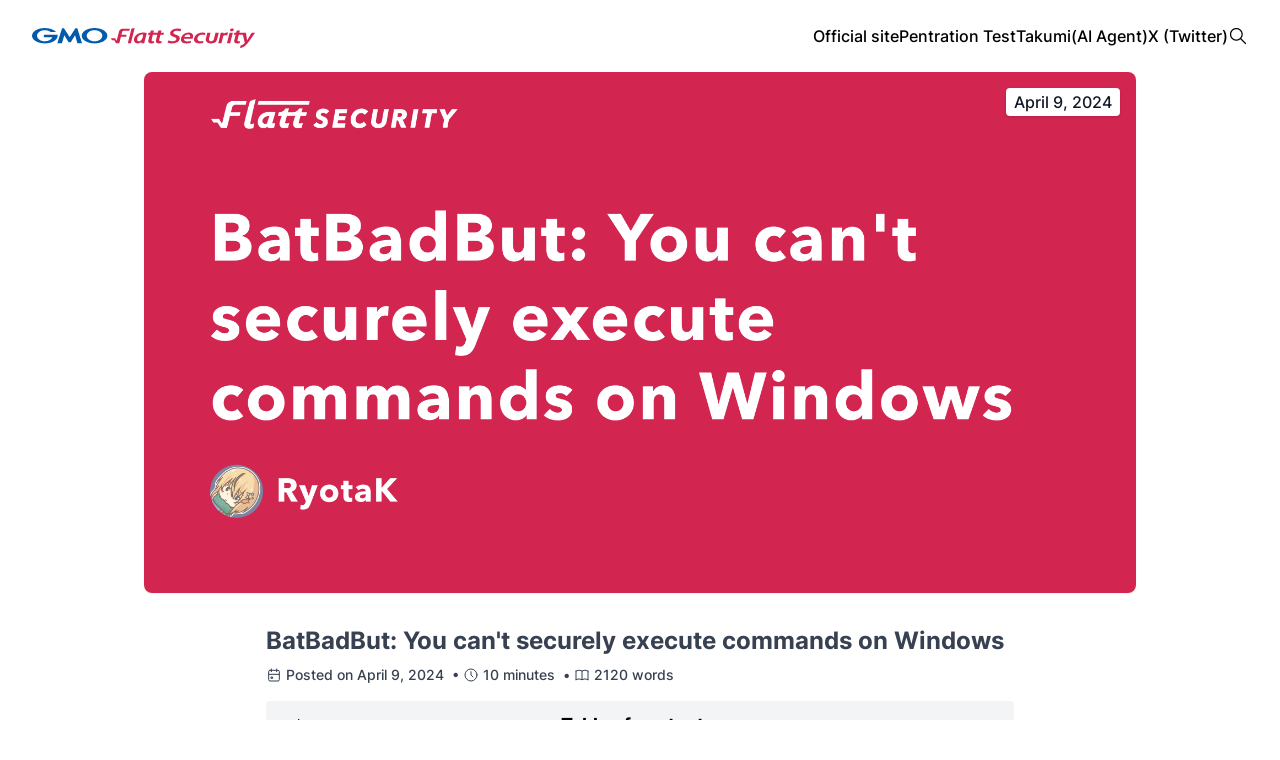

--- FILE ---
content_type: text/html; charset=utf-8
request_url: https://flatt.tech/research/posts/batbadbut-you-cant-securely-execute-commands-on-windows/
body_size: 9938
content:
<!DOCTYPE html>
<html lang="en" itemscope itemtype="http://schema.org/WebPage"><head>
  
  <script>(function(w,d,s,l,i){w[l]=w[l]||[];w[l].push({'gtm.start':
  new Date().getTime(),event:'gtm.js'});var f=d.getElementsByTagName(s)[0],
  j=d.createElement(s),dl=l!='dataLayer'?'&l='+l:'';j.async=true;j.src=
  'https://www.googletagmanager.com/gtm.js?id='+i+dl;f.parentNode.insertBefore(j,f);
  })(window,document,'script','dataLayer','GTM-MGNLDLG');</script>
  
  <meta charset="utf-8" />
  <meta name="viewport" content="width=device-width, initial-scale=1" />

  <link rel="icon" href="/research/favicon-32x32.png">

  <title>
  BatBadBut: You can&#39;t securely execute commands on Windows - GMO Flatt Security Research
  </title>
  <meta name="description" content="Introduction
Hello, I&rsquo;m RyotaK ( @ryotkak
 ), a security engineer at Flatt Security Inc.
Recently, I reported multiple vulnerabilities to several programming languages that allowed an attacker to perform command injection on Windows when the specific conditions were satisfied.
Today, affected vendors published advisories of these vulnerabilities
, so I&rsquo;m documenting the details here to provide more information about the vulnerabilities and minimize the confusion regarding the high CVSS score.
TL;DR
The BatBadBut is a vulnerability that allows an attacker to perform command injection on Windows applications that indirectly depend on the CreateProcess function when the specific conditions are satisfied." />
  <meta name="author" content="RyotaK" />
  <meta name="generator" content="Hugo 0.140.2">


  <link
    rel="stylesheet"
    href="https://flatt.tech/research/styles.c5e4a045d24f294a7c8c462cd6d1f368.min.049e1024f9ec06bfba481952f55e4ef4f645f85afe4f4b483953c47b0fb668d1.css"
    integrity="sha256-BJ4QJPnsBr+6SBlS9V5O9PZF+Fr+T0tIOVPEew+2aNE="
  />
  
  

  <meta property="og:url" content="https://flatt.tech/research/posts/batbadbut-you-cant-securely-execute-commands-on-windows/">
  <meta property="og:site_name" content="GMO Flatt Security Research">
  <meta property="og:title" content="BatBadBut: You can&#39;t securely execute commands on Windows">
  <meta property="og:description" content="Introduction Hello, I’m RyotaK ( @ryotkak ), a security engineer at Flatt Security Inc.
Recently, I reported multiple vulnerabilities to several programming languages that allowed an attacker to perform command injection on Windows when the specific conditions were satisfied.
Today, affected vendors published advisories of these vulnerabilities , so I’m documenting the details here to provide more information about the vulnerabilities and minimize the confusion regarding the high CVSS score.
TL;DR The BatBadBut is a vulnerability that allows an attacker to perform command injection on Windows applications that indirectly depend on the CreateProcess function when the specific conditions are satisfied.">
  <meta property="og:locale" content="en">
  <meta property="og:type" content="article">
    <meta property="article:section" content="posts">
    <meta property="article:published_time" content="2024-04-09T00:00:00+00:00">
    <meta property="article:modified_time" content="2024-04-09T00:00:00+00:00">
    <meta property="article:tag" content="Security">
    <meta property="article:tag" content="Windows">
    <meta property="article:tag" content="Command Execution">
    <meta property="article:tag" content="Command Prompt">

  
<meta name="twitter:card" content="summary_large_image"/>
<meta name="twitter:image" content="https://flatt.tech/research/batbadbut-you-cant-securely-execute-commands-on-windows/thumbnail.png"/>
<meta property="og:image" content="https://flatt.tech/research/batbadbut-you-cant-securely-execute-commands-on-windows/thumbnail.png"/>

<meta name="twitter:title" content="BatBadBut: You can&#39;t securely execute commands on Windows"/>
<meta name="twitter:description" content="Introduction
Hello, I&rsquo;m RyotaK ( @ryotkak
 ), a security engineer at Flatt Security Inc.
Recently, I reported multiple vulnerabilities to several programming languages that allowed an attacker to perform command injection on Windows when the specific conditions were satisfied.
Today, affected vendors published advisories of these vulnerabilities
, so I&rsquo;m documenting the details here to provide more information about the vulnerabilities and minimize the confusion regarding the high CVSS score.
TL;DR
The BatBadBut is a vulnerability that allows an attacker to perform command injection on Windows applications that indirectly depend on the CreateProcess function when the specific conditions are satisfied."/>

  
  <meta itemprop="name" content="BatBadBut: You can&#39;t securely execute commands on Windows">
  <meta itemprop="description" content="Introduction Hello, I’m RyotaK ( @ryotkak ), a security engineer at Flatt Security Inc.
Recently, I reported multiple vulnerabilities to several programming languages that allowed an attacker to perform command injection on Windows when the specific conditions were satisfied.
Today, affected vendors published advisories of these vulnerabilities , so I’m documenting the details here to provide more information about the vulnerabilities and minimize the confusion regarding the high CVSS score.
TL;DR The BatBadBut is a vulnerability that allows an attacker to perform command injection on Windows applications that indirectly depend on the CreateProcess function when the specific conditions are satisfied.">
  <meta itemprop="datePublished" content="2024-04-09T00:00:00+00:00">
  <meta itemprop="dateModified" content="2024-04-09T00:00:00+00:00">
  <meta itemprop="wordCount" content="2120">
  <meta itemprop="keywords" content="Security,Windows,Command Execution,Command Prompt">

  
</head>
<body class="dark:bg-gray-800 dark:text-white relative flex flex-col min-h-screen">
    
    <noscript><iframe src="https://www.googletagmanager.com/ns.html?id=GTM-MGNLDLG"
    height="0" width="0" style="display:none;visibility:hidden"></iframe></noscript>
    <header class="sticky z-10 top-0 left-0 w-full bg-white md:px-2">
  <div
    class="flex justify-between md:justify-between gap-4 flex-wrap p-6 mx-auto"
  >
    <a
      href="https://flatt.tech/research/"
      class="capitalize font-extrabold text-2xl"
    >
      
      <img
        src="/research/gmofs_logo_color_horizontal.svg"
        alt="GMO Flatt Security Research"
        class="h-6 max-w-full"
      />
      
    </a>
    <button class="mobile-menu-button md:hidden">
      <svg
        xmlns="http://www.w3.org/2000/svg"
        width="30"
        height="30"
        viewBox="0 0 24 24"
        stroke-width="1.5"
        stroke="currentColor"
        fill="none"
        stroke-linecap="round"
        stroke-linejoin="round"
      >
        <path stroke="none" d="M0 0h24v24H0z" fill="none" />
        <line x1="4" y1="6" x2="20" y2="6" />
        <line x1="4" y1="12" x2="20" y2="12" />
        <line x1="4" y1="18" x2="20" y2="18" />
      </svg>
    </button>
    <ul
      class="mobile-menu absolute z-10 px-6 pb-6 md:p-0 top-full left-0 w-full md:w-auto md:relative hidden md:flex flex-col md:flex-row items-end md:items-center gap-4 lg:gap-6 bg-white dark:bg-gray-800"
    >
      
      <li><a href="https://flatt.tech/en">Official site</a></li>
      
      <li><a href="https://flatt.tech/en/professional/penetration_test">Pentration Test</a></li>
      
      <li><a href="https://flatt.tech/en/takumi">Takumi(AI Agent)</a></li>
      
      <li><a href="https://twitter.com/flatt_sec_en">X (Twitter)</a></li>
        
      <li class="grid place-items-center">
        <span class="open-search inline-block cursor-pointer">
          <svg
            xmlns="http://www.w3.org/2000/svg"
            width="20"
            height="20"
            viewBox="0 0 24 24"
            stroke-width="1.5"
            stroke="currentColor"
            fill="none"
            stroke-linecap="round"
            stroke-linejoin="round"
          >
            <path stroke="none" d="M0 0h24v24H0z" fill="none" />
            <circle cx="10" cy="10" r="7" />
            <line x1="21" y1="21" x2="15" y2="15" />
          </svg>
        </span>
      </li>
       
    </ul>
  </div>
</header>
<main class="flex-1">
  
  

  
  <div class="relative max-w-5xl mx-auto px-4">
    <img src="/research/batbadbut-you-cant-securely-execute-commands-on-windows/thumbnail.png" class="rounded-lg shadow-sm w-full object-contain" />
    
    <div class="absolute top-4 right-8 rounded shadow bg-white text-gray-900 dark:bg-gray-900 dark:text-white px-2 py-0.5">
      
  
    April 9, 2024
  


    </div>
    
  </div>
  

  <article class="prose lg:prose-lg mx-auto my-8 dark:prose-dark px-4">

    <h1 class="text-2xl font-bold mb-2">BatBadBut: You can&#39;t securely execute commands on Windows</h1>
    
    <h5 class="text-sm flex items-center flex-wrap">
      <svg xmlns="http://www.w3.org/2000/svg" class="mr-1" width="16" height="16" viewBox="0 0 24 24" stroke-width="1.5" stroke="currentColor" fill="none" stroke-linecap="round" stroke-linejoin="round">
        <path stroke="none" d="M0 0h24v24H0z" fill="none"/>
        <rect x="4" y="5" width="16" height="16" rx="2" />
        <line x1="16" y1="3" x2="16" y2="7" />
        <line x1="8" y1="3" x2="8" y2="7" />
        <line x1="4" y1="11" x2="20" y2="11" />
        <rect x="8" y="15" width="2" height="2" />
      </svg>
      Posted on 
  
    April 9, 2024
  


      
        &nbsp;&bull;&nbsp;
      
      <svg xmlns="http://www.w3.org/2000/svg" class="mr-1" width="16" height="16" viewBox="0 0 24 24" stroke-width="1.5" stroke="currentColor" fill="none" stroke-linecap="round" stroke-linejoin="round">
        <path stroke="none" d="M0 0h24v24H0z" fill="none"/>
        <circle cx="12" cy="12" r="9" />
        <polyline points="12 7 12 12 15 15" />
      </svg>
      10&nbsp;minutes
      &nbsp;&bull;
      <svg xmlns="http://www.w3.org/2000/svg" class="mx-1" width="16" height="16" viewBox="0 0 24 24" stroke-width="1.5" stroke="currentColor" fill="none" stroke-linecap="round" stroke-linejoin="round">
        <path stroke="none" d="M0 0h24v24H0z" fill="none"/>
        <path d="M3 19a9 9 0 0 1 9 0a9 9 0 0 1 9 0" />
        <path d="M3 6a9 9 0 0 1 9 0a9 9 0 0 1 9 0" />
        <line x1="3" y1="6" x2="3" y2="19" />
        <line x1="12" y1="6" x2="12" y2="19" />
        <line x1="21" y1="6" x2="21" y2="19" />
      </svg>
      2120&nbsp;words
      
    </h5>
    

    <details id="TableOfContents" class="px-4 mt-4 bg-gray-100 dark:bg-gray-700 rounded toc">
    <summary class="flex items-center font-bold py-2 px-4 cursor-pointer justify-between select-none text-black dark:text-white">
      <span>Table of contents</span>
      <svg xmlns="http://www.w3.org/2000/svg" class="icon icon-tabler icon-tabler-chevron-down" width="24" height="24" viewBox="0 0 24 24" stroke-width="2" stroke="currentColor" fill="none" stroke-linecap="round" stroke-linejoin="round">
        <path stroke="none" d="M0 0h24v24H0z" fill="none"></path>
        <polyline points="6 9 12 15 18 9"></polyline>
     </svg>
    </summary>

    <ul class="mt-2 pb-4">
        

        
        <li>
        <a href="#introduction">Introduction</a>
        

        
        </li><li>
        <a href="#tldr">TL;DR</a>
        

        
        </li><li>
        <a href="#cvss-score">CVSS Score</a>
        

        
        </li><li>
        <a href="#technical-details">Technical Details</a>
        

        
        <ul>
            <li>
        <a href="#root-cause">Root Cause</a>
        

        
        </li><li>
        <a href="#wrapping-createprocess">Wrapping <code>CreateProcess</code></a>
        

        
        </li><li>
        <a href="#parsing-rule-of-cmdexe">Parsing rule of <code>cmd.exe</code></a>
        

        
        </li></ul>
      </li><li>
        <a href="#mitigation">Mitigation</a>
        

        
        <ul>
            <li>
        <a href="#escaping-double-quotes">Escaping double quotes?</a>
        

        
        </li><li>
        <a href="#as-a-developer">As a Developer</a>
        

        
        </li><li>
        <a href="#as-a-user">As a User</a>
        

        
        </li><li>
        <a href="#as-a-maintainer-of-the-runtime">As a Maintainer of the runtime</a>
        

        
        </li></ul>
      </li><li>
        <a href="#conclusion">Conclusion</a>
        

        
        </li><li>
        <a href="#appendix">Appendix</a>
        

        
        <ul>
            <li>
        <a href="#appendix-a-flowchart-to-determine-if-your-applications-are-affected">Appendix A: Flowchart to determine if your applications are affected</a>
        

        
        </li><li>
        <a href="#appendix-b-status-of-the-affected-programming-languages">Appendix B: Status of the affected programming languages</a>
        </li></ul>
    </li></ul>
  </details>

    <h2 id="introduction">Introduction</h2>
<p>Hello, I&rsquo;m RyotaK ( <a href="https://twitter.com/ryotkak" target="_blank" rel="noopener">@ryotkak</a>
 ), a security engineer at Flatt Security Inc.</p>
<p>Recently, I reported multiple vulnerabilities to several programming languages that allowed an attacker to perform command injection on Windows when the specific conditions were satisfied.<br>
Today, <a href="https://kb.cert.org/vuls/id/123335" target="_blank" rel="noopener">affected vendors published advisories of these vulnerabilities</a>
, so I&rsquo;m documenting the details here to provide more information about the vulnerabilities and minimize the confusion regarding the high CVSS score.</p>
<h2 id="tldr">TL;DR</h2>
<p>The <strong>BatBadBut</strong> is a vulnerability that allows an attacker to perform command injection on Windows applications that indirectly depend on the <code>CreateProcess</code> function when the specific conditions are satisfied.</p>
<p><code>CreateProcess()</code> implicitly spawns <code>cmd.exe</code> when executing batch files (<code>.bat</code>, <code>.cmd</code>, etc.), even if the application didn&rsquo;t specify them in the command line.<br>
The problem is that the <code>cmd.exe</code> has complicated parsing rules for the command arguments, and programming language runtimes fail to escape the command arguments properly.<br>
Because of this, it&rsquo;s possible to inject commands if someone can control the part of command arguments of the batch file.</p>
<p>The following simple Node.js code snippet, for example, may pop calc.exe on the server machine:</p>
<div class="highlight"><pre tabindex="0" style="color:#f8f8f2;background-color:#282a36;-moz-tab-size:4;-o-tab-size:4;tab-size:4;"><code class="language-js" data-lang="js"><span style="display:flex;"><span><span style="color:#ff79c6">const</span> { spawn } <span style="color:#ff79c6">=</span> require(<span style="color:#f1fa8c">&#39;child_process&#39;</span>);
</span></span><span style="display:flex;"><span><span style="color:#ff79c6">const</span> child <span style="color:#ff79c6">=</span> spawn(<span style="color:#f1fa8c">&#39;./test.bat&#39;</span>, [<span style="color:#f1fa8c">&#39;&#34;&amp;calc.exe&#39;</span>]);
</span></span></code></pre></div><p>This happens only if a batch file is explicitly specified in the command line passed to <code>CreateProcess()</code>, and it doesn&rsquo;t happen when a <code>.exe</code> file is specified.<br>
However, since Windows includes <code>.bat</code> and <code>.cmd</code> files in the <code>PATHEXT</code> environment variable by default, some runtimes execute batch files against the developers&rsquo; intention if there is a batch file with the same name as the command that the developer intended to execute. So, even the following snippet may lead to arbitrary command executions whereas it doesn&rsquo;t include .bat or .cmd explicitly:</p>
<div class="highlight"><pre tabindex="0" style="color:#f8f8f2;background-color:#282a36;-moz-tab-size:4;-o-tab-size:4;tab-size:4;"><code class="language-go" data-lang="go"><span style="display:flex;"><span>cmd <span style="color:#ff79c6">:=</span> exec.<span style="color:#50fa7b">Command</span>(<span style="color:#f1fa8c">&#34;test&#34;</span>, <span style="color:#f1fa8c">&#34;&lt;your-input-here&gt;&#34;</span>)
</span></span><span style="display:flex;"><span>cmd.<span style="color:#50fa7b">Run</span>()
</span></span></code></pre></div><p>Exploitation of these behaviors is possible when the following conditions are satisfied:</p>
<ul>
<li>The application executes a command on Windows</li>
<li>The application doesn&rsquo;t specify the file extension of the command, or the file extension is <code>.bat</code> or <code>.cmd</code></li>
<li>The command being executed contains user-controlled input as part of the command arguments</li>
<li>The runtime of the programming language fails to escape the command arguments for <code>cmd.exe</code> properly<sup id="fnref:1"><a href="#fn:1" class="footnote-ref" role="doc-noteref">1</a></sup></li>
</ul>
<p>By exploiting these behaviors, arbitrary command execution might be possible.<br>
I created a flowchart to determine if your applications are affected by this vulnerability, so please refer to <a href="#appendix-a-flowchart-to-determine-if-your-applications-are-affected">Appendix A</a>
 if you are unsure whether you are affected or not, and refer to <a href="#appendix-b-status-of-the-affected-programming-languages">Appendix B</a>
 for the status of the affected programming languages.</p>
<h2 id="cvss-score">CVSS Score</h2>
<p>First of all, I have to mention that you shouldn&rsquo;t apply the CVSS score of library vulnerabilities to your application directly.<br>
The user guide of CVSS v3.1 states that the CVSS score of a library should be calculated based on the worst-case scenario, and this is why the recent vulnerabilities for programming languages got high scores despite the requirement of specific conditions.</p>
<p>Instead of applying the CVSS score directly, you should recalculate the score based on the specific implementation:<br>
<a href="https://www.first.org/cvss/v3.1/user-guide#3-7-Scoring-Vulnerabilities-in-Software-Libraries-and-Similar" target="_blank" rel="noopener">https://www.first.org/cvss/v3.1/user-guide#3-7-Scoring-Vulnerabilities-in-Software-Libraries-and-Similar</a>
</p>
<h2 id="technical-details">Technical Details</h2>
<p>While I&rsquo;m not a fan of naming vulnerabilities that are not internet-breaking, I&rsquo;m a fan of puns, so I decided to call this vulnerability <code>BatBadBut</code> because it&rsquo;s about <strong>bat</strong>ch files and <strong>bad</strong>, <strong>but</strong> not the worst.</p>
<p>From this section, I&rsquo;ll explain the technical side of <code>BatBadBut</code> and why the command injection is possible.<br>
Please note that some of the code snippets don&rsquo;t work on the latest version of runtimes, as some affected vendors already patched the issue.</p>
<h3 id="root-cause">Root Cause</h3>
<p>The root cause of <code>BatBadBut</code> is the overlooked behavior of the <code>CreateProcess</code> function on Windows.<br>
When executing batch files with the <code>CreateProcess</code> function, Windows implicitly spawns <code>cmd.exe</code> because Windows can&rsquo;t execute batch files without it.</p>
<p>For example, the following code snippet spawns <code>C:\Windows\System32\cmd.exe /c .\test.bat</code> to execute the batch file <code>test.bat</code>:</p>
<div class="highlight"><pre tabindex="0" style="color:#f8f8f2;background-color:#282a36;-moz-tab-size:4;-o-tab-size:4;tab-size:4;"><code class="language-cpp" data-lang="cpp"><span style="display:flex;"><span><span style="color:#8be9fd">wchar_t</span> arguments[] <span style="color:#ff79c6">=</span> <span style="color:#f1fa8c">L</span><span style="color:#f1fa8c">&#34;.</span><span style="color:#f1fa8c">\\</span><span style="color:#f1fa8c">test.bat&#34;</span>;
</span></span><span style="display:flex;"><span>STARTUPINFO si{};
</span></span><span style="display:flex;"><span>PROCESS_INFORMATION pi{};
</span></span><span style="display:flex;"><span>CreateProcessW(<span style="color:#ff79c6">nullptr</span>, arguments, <span style="color:#ff79c6">nullptr</span>, <span style="color:#ff79c6">nullptr</span>, <span style="color:#8be9fd;font-style:italic">false</span>, <span style="color:#bd93f9">0</span>, <span style="color:#ff79c6">nullptr</span>, <span style="color:#ff79c6">nullptr</span>, <span style="color:#ff79c6">&amp;</span>si, <span style="color:#ff79c6">&amp;</span>pi);
</span></span></code></pre></div><p><img src="/research/batbadbut-you-cant-securely-execute-commands-on-windows/1.png" alt="Screenshot of Procmon showing that the above snippet spawned C:\Windows\System32\cmd.exe /c .\test.bat"></p>
<p>While this isn&rsquo;t a problem itself, the issue arises when the programming language wraps the <code>CreateProcess</code> function and adds the escaping mechanism for the command arguments.</p>
<h3 id="wrapping-createprocess">Wrapping <code>CreateProcess</code></h3>
<p>Most programming languages provide a function to execute a command, and they wrap the <code>CreateProcess</code> function to provide a more user-friendly interface.<br>
For example, the <code>child_process</code> module in Node.js<sup id="fnref:2"><a href="#fn:2" class="footnote-ref" role="doc-noteref">2</a></sup> wraps the <code>CreateProcess</code> function and provides a way to execute a command with arguments like the following:</p>
<div class="highlight"><pre tabindex="0" style="color:#f8f8f2;background-color:#282a36;-moz-tab-size:4;-o-tab-size:4;tab-size:4;"><code class="language-javascript" data-lang="javascript"><span style="display:flex;"><span><span style="color:#ff79c6">const</span> { spawn } <span style="color:#ff79c6">=</span> require(<span style="color:#f1fa8c">&#39;child_process&#39;</span>);
</span></span><span style="display:flex;"><span><span style="color:#ff79c6">const</span> child <span style="color:#ff79c6">=</span> spawn(<span style="color:#f1fa8c">&#39;echo&#39;</span>, [<span style="color:#f1fa8c">&#39;hello&#39;</span>, <span style="color:#f1fa8c">&#39;world&#39;</span>]);
</span></span></code></pre></div><p>As you can see in the above code snippet, the <code>spawn</code> function takes the command and arguments as separate arguments.<br>
It then internally escapes arguments to pass them to the <code>CreateProcess</code> function.</p>
<p><a href="https://github.com/libuv/libuv/blob/17219b8f39f7cd33472c94214010b603322bd0fa/src/win/process.c#L444-L518" target="_blank" rel="noopener">src/win/process.c line 444-518</a>
</p>
<div class="highlight"><pre tabindex="0" style="color:#f8f8f2;background-color:#282a36;-moz-tab-size:4;-o-tab-size:4;tab-size:4;"><code class="language-c" data-lang="c"><span style="display:flex;"><span><span style="color:#6272a4">/*
</span></span></span><span style="display:flex;"><span><span style="color:#6272a4"> * Quotes command line arguments
</span></span></span><span style="display:flex;"><span><span style="color:#6272a4"> * Returns a pointer to the end (next char to be written) of the buffer
</span></span></span><span style="display:flex;"><span><span style="color:#6272a4"> */</span>
</span></span><span style="display:flex;"><span>WCHAR<span style="color:#ff79c6">*</span> <span style="color:#50fa7b">quote_cmd_arg</span>(<span style="color:#ff79c6">const</span> WCHAR <span style="color:#ff79c6">*</span>source, WCHAR <span style="color:#ff79c6">*</span>target) {
</span></span><span style="display:flex;"><span>  [...]
</span></span><span style="display:flex;"><span>
</span></span><span style="display:flex;"><span>  <span style="color:#6272a4">/*
</span></span></span><span style="display:flex;"><span><span style="color:#6272a4">   * Expected input/output:
</span></span></span><span style="display:flex;"><span><span style="color:#6272a4">   *   input : hello&#34;world
</span></span></span><span style="display:flex;"><span><span style="color:#6272a4">   *   output: &#34;hello\&#34;world&#34;
</span></span></span><span style="display:flex;"><span><span style="color:#6272a4">   *   input : hello&#34;&#34;world
</span></span></span><span style="display:flex;"><span><span style="color:#6272a4">   *   output: &#34;hello\&#34;\&#34;world&#34;
</span></span></span><span style="display:flex;"><span><span style="color:#6272a4">   *   input : hello\world
</span></span></span><span style="display:flex;"><span><span style="color:#6272a4">   *   output: hello\world
</span></span></span><span style="display:flex;"><span><span style="color:#6272a4">   *   input : hello\\world
</span></span></span><span style="display:flex;"><span><span style="color:#6272a4">   *   output: hello\\world
</span></span></span><span style="display:flex;"><span><span style="color:#6272a4">   *   input : hello\&#34;world
</span></span></span><span style="display:flex;"><span><span style="color:#6272a4">   *   output: &#34;hello\\\&#34;world&#34;
</span></span></span><span style="display:flex;"><span><span style="color:#6272a4">   *   input : hello\\&#34;world
</span></span></span><span style="display:flex;"><span><span style="color:#6272a4">   *   output: &#34;hello\\\\\&#34;world&#34;
</span></span></span><span style="display:flex;"><span><span style="color:#6272a4">   *   input : hello world\
</span></span></span><span style="display:flex;"><span><span style="color:#6272a4">   *   output: &#34;hello world\\&#34;
</span></span></span><span style="display:flex;"><span><span style="color:#6272a4">   */</span>
</span></span><span style="display:flex;"><span>
</span></span><span style="display:flex;"><span>  <span style="color:#ff79c6">*</span>(target<span style="color:#ff79c6">++</span>) <span style="color:#ff79c6">=</span> <span style="color:#f1fa8c">L</span><span style="color:#f1fa8c">&#39;&#34;&#39;</span>;
</span></span><span style="display:flex;"><span>  start <span style="color:#ff79c6">=</span> target;
</span></span><span style="display:flex;"><span>  quote_hit <span style="color:#ff79c6">=</span> <span style="color:#bd93f9">1</span>;
</span></span><span style="display:flex;"><span>
</span></span><span style="display:flex;"><span>  <span style="color:#ff79c6">for</span> (i <span style="color:#ff79c6">=</span> len; i <span style="color:#ff79c6">&gt;</span> <span style="color:#bd93f9">0</span>; <span style="color:#ff79c6">--</span>i) {
</span></span><span style="display:flex;"><span>    <span style="color:#ff79c6">*</span>(target<span style="color:#ff79c6">++</span>) <span style="color:#ff79c6">=</span> source[i <span style="color:#ff79c6">-</span> <span style="color:#bd93f9">1</span>];
</span></span><span style="display:flex;"><span>
</span></span><span style="display:flex;"><span>    <span style="color:#ff79c6">if</span> (quote_hit <span style="color:#ff79c6">&amp;&amp;</span> source[i <span style="color:#ff79c6">-</span> <span style="color:#bd93f9">1</span>] <span style="color:#ff79c6">==</span> <span style="color:#f1fa8c">L</span><span style="color:#f1fa8c">&#39;\\&#39;</span>) {
</span></span><span style="display:flex;"><span>      <span style="color:#ff79c6">*</span>(target<span style="color:#ff79c6">++</span>) <span style="color:#ff79c6">=</span> <span style="color:#f1fa8c">L</span><span style="color:#f1fa8c">&#39;\\&#39;</span>;
</span></span><span style="display:flex;"><span>    } <span style="color:#ff79c6">else</span> <span style="color:#ff79c6">if</span>(source[i <span style="color:#ff79c6">-</span> <span style="color:#bd93f9">1</span>] <span style="color:#ff79c6">==</span> <span style="color:#f1fa8c">L</span><span style="color:#f1fa8c">&#39;&#34;&#39;</span>) {
</span></span><span style="display:flex;"><span>      quote_hit <span style="color:#ff79c6">=</span> <span style="color:#bd93f9">1</span>;
</span></span><span style="display:flex;"><span>      <span style="color:#ff79c6">*</span>(target<span style="color:#ff79c6">++</span>) <span style="color:#ff79c6">=</span> <span style="color:#f1fa8c">L</span><span style="color:#f1fa8c">&#39;\\&#39;</span>;
</span></span><span style="display:flex;"><span>    } <span style="color:#ff79c6">else</span> {
</span></span><span style="display:flex;"><span>      quote_hit <span style="color:#ff79c6">=</span> <span style="color:#bd93f9">0</span>;
</span></span><span style="display:flex;"><span>    }
</span></span><span style="display:flex;"><span>  }
</span></span><span style="display:flex;"><span>  target[<span style="color:#bd93f9">0</span>] <span style="color:#ff79c6">=</span> <span style="color:#f1fa8c">L</span><span style="color:#f1fa8c">&#39;\0&#39;</span>;
</span></span><span style="display:flex;"><span>  <span style="color:#50fa7b">_wcsrev</span>(start);
</span></span><span style="display:flex;"><span>  <span style="color:#ff79c6">*</span>(target<span style="color:#ff79c6">++</span>) <span style="color:#ff79c6">=</span> <span style="color:#f1fa8c">L</span><span style="color:#f1fa8c">&#39;&#34;&#39;</span>;
</span></span><span style="display:flex;"><span>  <span style="color:#ff79c6">return</span> target;
</span></span><span style="display:flex;"><span>}
</span></span></code></pre></div><p>Most developers expect that the <code>spawn</code> function properly escapes the command arguments, and it&rsquo;s true in most cases.<sup id="fnref:3"><a href="#fn:3" class="footnote-ref" role="doc-noteref">3</a></sup></p>
<p>However, as I mentioned earlier, the <code>CreateProcess</code> function implicitly spawns <code>cmd.exe</code> when executing batch files.<br>
And unfortunately, the <code>cmd.exe</code> has different escaping rules compared to the usual escaping mechanism.</p>
<h3 id="parsing-rule-of-cmdexe">Parsing rule of <code>cmd.exe</code></h3>
<p>Most shells for Unix-like systems have similar (or the same) escaping rules; backslashes (<code>\</code>) are used as an escape character.<br>
So, if you want to escape a double quote (<code>&quot;</code>) inside of a double-quoted string, you can use the backslash like the following:</p>
<div class="highlight"><pre tabindex="0" style="color:#f8f8f2;background-color:#282a36;-moz-tab-size:4;-o-tab-size:4;tab-size:4;"><code class="language-sh" data-lang="sh"><span style="display:flex;"><span><span style="color:#8be9fd;font-style:italic">echo</span> <span style="color:#f1fa8c">&#34;Hello \&#34;World\&#34;&#34;</span>
</span></span></code></pre></div><p>Using backslash as the escape character seems to be a de facto standard, and other things like JSON or YAML also use it.</p>
<p>However, when you execute the following command on the command prompt, <code>calc.exe</code> will be executed:</p>
<div class="highlight"><pre tabindex="0" style="color:#f8f8f2;background-color:#282a36;-moz-tab-size:4;-o-tab-size:4;tab-size:4;"><code class="language-cmd" data-lang="cmd"><span style="display:flex;"><span><span style="color:#ff79c6">echo</span> <span style="color:#f1fa8c">&#34;\&#34;</span>&amp;calc.exe<span style="color:#f1fa8c">&#34;</span>
</span></span></code></pre></div><p>This is because the command prompt doesn&rsquo;t use the backslash as an escape character, and uses the caret (<code>^</code>) instead.<sup id="fnref:4"><a href="#fn:4" class="footnote-ref" role="doc-noteref">4</a></sup></p>
<p>Back to the <code>child_process</code> example, it escapes the double quotes (<code>&quot;</code>) in command arguments using a backslash (<code>\</code>).<br>
Due to the escaping rules of <code>cmd.exe</code> mentioned above, this escaping is not sufficient when executing the batch file, so the following snippet spawns <code>calc.exe</code> even though the argument is separated properly, and the <code>shell</code> option<sup id="fnref:5"><a href="#fn:5" class="footnote-ref" role="doc-noteref">5</a></sup> is not enabled:</p>
<div class="highlight"><pre tabindex="0" style="color:#f8f8f2;background-color:#282a36;-moz-tab-size:4;-o-tab-size:4;tab-size:4;"><code class="language-javascript" data-lang="javascript"><span style="display:flex;"><span><span style="color:#ff79c6">const</span> { spawn } <span style="color:#ff79c6">=</span> require(<span style="color:#f1fa8c">&#39;child_process&#39;</span>);
</span></span><span style="display:flex;"><span><span style="color:#ff79c6">const</span> child <span style="color:#ff79c6">=</span> spawn(<span style="color:#f1fa8c">&#39;./test.bat&#39;</span>, [<span style="color:#f1fa8c">&#39;&#34;&amp;calc.exe&#39;</span>]);
</span></span></code></pre></div><p>Because of this behavior, a malicious command line argument might be able to perform command injection, and this is the main problem of <code>BatBadBut</code>.</p>
<h2 id="mitigation">Mitigation</h2>
<h3 id="escaping-double-quotes">Escaping double quotes?</h3>
<p>The problem here is that the double-quoted string is broken by the double quote inside of the string.<br>
So, it seems that escaping double quotes (<code>&quot;</code>) with a caret (<code>^</code>) is sufficient to prevent the command injection.<sup id="fnref:6"><a href="#fn:6" class="footnote-ref" role="doc-noteref">6</a></sup></p>
<p>But in fact, that is not enough to prevent the command injection.<br>
Surprisingly, the command prompt parses and expands variables (e.g., <code>%PATH%</code>) before any other parsing.</p>
<p>This means that the following command will execute <code>calc.exe</code> although the <code>&amp;calc.exe</code> is inside of the double-quoted string:</p>
<div class="highlight"><pre tabindex="0" style="color:#f8f8f2;background-color:#282a36;-moz-tab-size:4;-o-tab-size:4;tab-size:4;"><code class="language-cmd" data-lang="cmd"><span style="display:flex;"><span><span style="color:#ff79c6">SET</span> <span style="color:#8be9fd;font-style:italic">VAR</span>=<span style="color:#f1fa8c">^&#34;</span>
</span></span><span style="display:flex;"><span><span style="color:#ff79c6">echo</span> <span style="color:#f1fa8c">&#34;</span><span style="color:#8be9fd;font-style:italic">%VAR%</span><span style="color:#f1fa8c">&amp;calc.exe&#34;</span>
</span></span></code></pre></div><p>While the default environment variables of Windows don&rsquo;t contain the double quote (<code>&quot;</code>) in their value, there is a special variable called <code>CMDCMDLINE</code>, that contains the command line used to start the current command prompt session.</p>
<p>Assuming that the following command is executed on the PowerShell, <code>&quot;C:\WINDOWS\system32\cmd.exe&quot; /c &quot;echo %CMDCMDLINE%&quot;</code> will be printed:</p>
<div class="highlight"><pre tabindex="0" style="color:#f8f8f2;background-color:#282a36;-moz-tab-size:4;-o-tab-size:4;tab-size:4;"><code class="language-powershell" data-lang="powershell"><span style="display:flex;"><span>cmd.exe /c <span style="color:#f1fa8c">&#34;echo %CMDCMDLINE%&#34;</span>
</span></span></code></pre></div><p>And, by using the variable substring extraction in the command prompt, it&rsquo;s possible to extract the double quote (<code>&quot;</code>) from this variable.<br>
So, the following command spawns <code>calc.exe</code> when executed on PowerShell:</p>
<div class="highlight"><pre tabindex="0" style="color:#f8f8f2;background-color:#282a36;-moz-tab-size:4;-o-tab-size:4;tab-size:4;"><code class="language-powershell" data-lang="powershell"><span style="display:flex;"><span>cmd.exe /c <span style="color:#f1fa8c">&#39;echo &#34;%CMDCMDLINE:~-1%&amp;calc.exe&#34;&#39;</span>
</span></span></code></pre></div><p>Due to this behavior, escaping double quotes with a caret is insufficient to prevent the command injection when executing the batch file, and requires further escaping. I&rsquo;ll explain about it in the next section.</p>
<h3 id="as-a-developer">As a Developer</h3>
<p>Since not all programming languages patched the issue<sup id="fnref1:1"><a href="#fn:1" class="footnote-ref" role="doc-noteref">1</a></sup>, you should be careful when executing commands on Windows.</p>
<p>As a developer who executes commands on Windows, but doesn&rsquo;t want to execute batch files, you should always specify the file extension of the command.<br>
For example, the following code snippet may execute <code>test.bat</code> instead of <code>test.exe</code> if the user places <code>test.bat</code> in the directory included in the <code>PATH</code> environment variable:</p>
<div class="highlight"><pre tabindex="0" style="color:#f8f8f2;background-color:#282a36;-moz-tab-size:4;-o-tab-size:4;tab-size:4;"><code class="language-go" data-lang="go"><span style="display:flex;"><span>cmd <span style="color:#ff79c6">:=</span> exec.<span style="color:#50fa7b">Command</span>(<span style="color:#f1fa8c">&#34;test&#34;</span>, <span style="color:#f1fa8c">&#34;arg1&#34;</span>, <span style="color:#f1fa8c">&#34;arg2&#34;</span>)
</span></span></code></pre></div><p>To prevent this, you should always specify the file extension of the command like the following:</p>
<div class="highlight"><pre tabindex="0" style="color:#f8f8f2;background-color:#282a36;-moz-tab-size:4;-o-tab-size:4;tab-size:4;"><code class="language-go" data-lang="go"><span style="display:flex;"><span>cmd <span style="color:#ff79c6">:=</span> exec.<span style="color:#50fa7b">Command</span>(<span style="color:#f1fa8c">&#34;test.exe&#34;</span>, <span style="color:#f1fa8c">&#34;arg1&#34;</span>, <span style="color:#f1fa8c">&#34;arg2&#34;</span>)
</span></span></code></pre></div><p>If you want to execute batch files, and your runtime doesn&rsquo;t escape the command arguments properly for the batch file, you must escape user-controlled input before using it as command arguments.</p>
<p>Since spaces can&rsquo;t be escaped properly outside of the double-quoted string<sup id="fnref:7"><a href="#fn:7" class="footnote-ref" role="doc-noteref">7</a></sup>, you have to use double quotes to wrap the command arguments.<br>
However, inside the double-quoted string, <code>%</code> can&rsquo;t be escaped properly<sup id="fnref:8"><a href="#fn:8" class="footnote-ref" role="doc-noteref">8</a></sup>.</p>
<p>To solve this situation, the following tricky escaping is required:<sup id="fnref:9"><a href="#fn:9" class="footnote-ref" role="doc-noteref">9</a></sup></p>
<ol>
<li>Disable the automatic escaping that uses the backslash (<code>\</code>) provided by the runtime.</li>
<li>Apply the following steps to each argument:
<ol>
<li>Replace percent sign (<code>%</code>) with <code>%%cd:~,%</code>.</li>
<li>Replace the backslash (<code>\</code>) in front of the double quote (<code>&quot;</code>) with two backslashes (<code>\\</code>).</li>
<li>Replace the double quote (<code>&quot;</code>) with two double quotes (<code>&quot;&quot;</code>).</li>
<li>Remove newline characters (<code>\n</code>).</li>
<li>Enclose the argument with double quotes (<code>&quot;</code>).</li>
</ol>
</li>
</ol>
<p>By replacing <code>%</code> with <code>%%cd:~,%</code>, <code>%cd:~,%</code> will be expanded to an empty string, and the command prompt fails to expand the actual variable, so the <code>%</code> will be treated as a normal character.</p>
<p>Please note that if delayed expansion is enabled via the registry value <code>DelayedExpansion</code>, it must be disabled by explicitly calling <code>cmd.exe</code> with the <code>/V:OFF</code> option.<br>
Also, note that the escaping for <code>%</code> requires the command extension to be enabled. If it&rsquo;s disabled via the registry value <code>EnableExtensions</code>, it must be enabled with the <code>/E:ON</code> option.</p>
<h3 id="as-a-user">As a User</h3>
<p>To prevent the unexpected execution of batch files, you should consider moving the batch files to a directory that is not included in the <code>PATH</code> environment variable.<br>
In this case, the batch files won&rsquo;t be executed unless the full path is specified, so the unexpected execution of batch files can be prevented.</p>
<h3 id="as-a-maintainer-of-the-runtime">As a Maintainer of the runtime</h3>
<p>If you maintain a runtime of a programming language, I&rsquo;d recommend you implement an additional escaping mechanism for batch files.<br>
Even if you don&rsquo;t want to fix it on the runtime layer, you should at least document the issue and provide a proper warning to the users, as this problem is not well-known.</p>
<h2 id="conclusion">Conclusion</h2>
<p>In this article, I explained the technical details of <code>BatBadBut</code>, a vulnerability that allows an attacker to perform command injection on Windows when the specific conditions are met.<br>
As I mentioned several times in this article, this issue doesn&rsquo;t affect most applications, but in case you are affected, you should properly escape the command arguments manually.</p>
<p>I hope that this article helps you to understand the severity of this issue and mitigate the issue properly.</p>
<h2 id="appendix">Appendix</h2>
<h3 id="appendix-a-flowchart-to-determine-if-your-applications-are-affected">Appendix A: Flowchart to determine if your applications are affected</h3>
<p><img src="/research/batbadbut-you-cant-securely-execute-commands-on-windows/flowchart.svg" alt="Flowchart to determine if you are affected by BatBadBut"></p>
<h3 id="appendix-b-status-of-the-affected-programming-languages">Appendix B: Status of the affected programming languages</h3>
<table>
  <thead>
      <tr>
          <th>Project</th>
          <th>Status</th>
      </tr>
  </thead>
  <tbody>
      <tr>
          <td>Erlang</td>
          <td>Documentation update</td>
      </tr>
      <tr>
          <td>Go</td>
          <td>Documentation update</td>
      </tr>
      <tr>
          <td>Haskell</td>
          <td><a href="https://github.com/haskell/security-advisories/blob/0ca84023348231a44fac0ee943cca5437ef711a5/advisories/hackage/process/HSEC-2024-0003.md" target="_blank" rel="noopener">Patch available</a>
</td>
      </tr>
      <tr>
          <td>Java</td>
          <td>Won&rsquo;t fix</td>
      </tr>
      <tr>
          <td>Node.js</td>
          <td><a href="https://nodejs.org/en/blog/vulnerability/april-2024-security-releases-2" target="_blank" rel="noopener">Patch available</a>
</td>
      </tr>
      <tr>
          <td>PHP</td>
          <td><a href="https://github.com/php/php-src/security/advisories/GHSA-pc52-254m-w9w7" target="_blank" rel="noopener">Patch available</a>
</td>
      </tr>
      <tr>
          <td>Python</td>
          <td>Documentation update</td>
      </tr>
      <tr>
          <td>Ruby</td>
          <td>Documentation update</td>
      </tr>
      <tr>
          <td>Rust</td>
          <td><a href="https://github.com/rust-lang/rust/security/advisories/GHSA-q455-m56c-85mh" target="_blank" rel="noopener">Patch available</a>
</td>
      </tr>
  </tbody>
</table>
<div class="footnotes" role="doc-endnotes">
<hr>
<ol>
<li id="fn:1">
<p>Please refer to the <a href="#appendix-b-status-of-the-affected-programming-languages">Appendix B</a>
 for the status of the affected programming languages.&#160;<a href="#fnref:1" class="footnote-backref" role="doc-backlink">&#x21a9;&#xfe0e;</a>&#160;<a href="#fnref1:1" class="footnote-backref" role="doc-backlink">&#x21a9;&#xfe0e;</a></p>
</li>
<li id="fn:2">
<p>As I use Node.js mostly, I&rsquo;m using it as an example here. However, the issue is not specific to Node.js, and it affects other programming languages as well.&#160;<a href="#fnref:2" class="footnote-backref" role="doc-backlink">&#x21a9;&#xfe0e;</a></p>
</li>
<li id="fn:3">
<p>In fact, many programming languages guarantee that the command arguments are escaped properly, and/or don&rsquo;t use shell.&#160;<a href="#fnref:3" class="footnote-backref" role="doc-backlink">&#x21a9;&#xfe0e;</a></p>
</li>
<li id="fn:4">
<p>Please note that replacing the backslash with the caret doesn&rsquo;t escape the double quote properly, and requires further escaping.&#160;<a href="#fnref:4" class="footnote-backref" role="doc-backlink">&#x21a9;&#xfe0e;</a></p>
</li>
<li id="fn:5">
<p>When the <code>shell</code> option is disabled, the <code>child_process</code> module doesn&rsquo;t spawn <code>cmd.exe</code> and directly spawns the command instead. However, Windows implicitly spawns <code>cmd.exe</code> when executing batch files, so the <code>shell</code> option is silently ignored when executing batch files.&#160;<a href="#fnref:5" class="footnote-backref" role="doc-backlink">&#x21a9;&#xfe0e;</a></p>
</li>
<li id="fn:6">
<p>Of course, you need to escape the caret itself.&#160;<a href="#fnref:6" class="footnote-backref" role="doc-backlink">&#x21a9;&#xfe0e;</a></p>
</li>
<li id="fn:7">
<p>When executing <code>.\\test.bat arg1^ arg2</code>, <code>arg1</code> and <code>arg2</code> will be recognized as separate arguments.&#160;<a href="#fnref:7" class="footnote-backref" role="doc-backlink">&#x21a9;&#xfe0e;</a></p>
</li>
<li id="fn:8">
<p><code>.\\test.bat &quot;100^%&quot;</code> will be recognized as <code>100^%</code> instead of <code>100%</code>.&#160;<a href="#fnref:8" class="footnote-backref" role="doc-backlink">&#x21a9;&#xfe0e;</a></p>
</li>
<li id="fn:9">
<p>While the testing shows that this prevents the command injection, I&rsquo;m still unsure if this escaping is the best way to prevent it, so if you are aware of a better way, please let me know.&#160;<a href="#fnref:9" class="footnote-backref" role="doc-backlink">&#x21a9;&#xfe0e;</a></p>
</li>
</ol>
</div>

  </article>
<div class="px-2 mb-2">
  
  <script src="https://giscus.app/client.js"
    data-repo=""
    data-repo-id=""
    data-category=""
    data-category-id=""
    data-mapping="pathname"
    data-strict="0"
    data-reactions-enabled="1"
    data-emit-metadata="0"
    data-input-position="bottom"
    data-theme="preferred_color_scheme"
    data-lang="en"
    crossorigin="anonymous"
    async>
  </script>
  
</div>

    </main><div class="bg-blue-100 dark:bg-gray-900">
  <footer class="container p-6 mx-auto flex justify-between items-center">
    <div>
     <span class="text-sm font-light">
	    
	    Copyright © 2026 - GMO Flatt Security Inc. · All rights reserved
	    
	    - <a href="https://flatt.tech/privacy-policy" target="_blank">Privacy policy</a>
      </span>
    </div>
    <span onclick="window.scrollTo({top: 0, behavior: 'smooth'})" class="p-1 cursor-pointer">
      <svg xmlns="http://www.w3.org/2000/svg" width="30" height="30" viewBox="0 0 24 24" stroke-width="1.5"
        stroke="currentColor" fill="none" stroke-linecap="round" stroke-linejoin="round">
        <path stroke="none" d="M0 0h24v24H0z" fill="none" />
        <path d="M18 15l-6 -6l-6 6h12" />
      </svg>
    </span>
  </footer>
</div>
<div class="search-ui absolute top-0 left-0 w-full h-full bg-white dark:bg-gray-800 hidden">
  <div class="container max-w-3xl mx-auto p-12">
    <div class="relative">
      <div class="my-4 text-center text-2xl font-bold">Search</div>

      <span class="p-2 absolute right-0 top-0 cursor-pointer close-search">
        <svg xmlns="http://www.w3.org/2000/svg" width="24" height="24" viewBox="0 0 24 24" stroke-width="1.5"
          stroke="currentColor" fill="none" stroke-linecap="round" stroke-linejoin="round">
          <path stroke="none" d="M0 0h24v24H0z" fill="none" />
          <line x1="18" y1="6" x2="6" y2="18" />
          <line x1="6" y1="6" x2="18" y2="18" />
        </svg>
      </span>
    </div>

    <input type="search" class="py-2 px-3 w-full dark:text-black border dark:border-transparent"
      placeholder="Enter search query" />

    <div class="search-results text-lg font-medium my-4 hidden">Results</div>
    <ul class="search-list my-2">

    </ul>

    <div class="no-results text-center my-8 hidden">
      <div class="text-xl font-semibold mb-2">No results found</div>
      <p class="font-light text-sm">Try adjusting your search query</p>
    </div>
  </div>
</div>





<script src="https://flatt.tech/research/js/scripts.min.js"></script>





<script>
  const mobileMenuButton = document.querySelector('.mobile-menu-button')
  const mobileMenu = document.querySelector('.mobile-menu')
  function toggleMenu() {
    mobileMenu.classList.toggle('hidden');
    mobileMenu.classList.toggle('flex');
  }
  if(mobileMenu && mobileMenuButton){
    mobileMenuButton.addEventListener('click', toggleMenu)
  }
</script>
</body>
</html>


--- FILE ---
content_type: image/svg+xml
request_url: https://flatt.tech/research/batbadbut-you-cant-securely-execute-commands-on-windows/flowchart.svg
body_size: 42889
content:
<?xml version="1.0" encoding="UTF-8"?>
<!-- Do not edit this file with editors other than draw.io -->
<!DOCTYPE svg PUBLIC "-//W3C//DTD SVG 1.1//EN" "http://www.w3.org/Graphics/SVG/1.1/DTD/svg11.dtd">
<svg xmlns="http://www.w3.org/2000/svg" style="background-color: rgb(255, 255, 255);" xmlns:xlink="http://www.w3.org/1999/xlink" version="1.1" width="1407px" height="728px" viewBox="-0.5 -0.5 1407 728" content="&lt;mxfile host=&quot;app.diagrams.net&quot; modified=&quot;2024-04-04T07:42:59.790Z&quot; agent=&quot;Mozilla/5.0 (Windows NT 10.0; Win64; x64; rv:124.0) Gecko/20100101 Firefox/124.0&quot; etag=&quot;U-h1BU_8tXNv5neZY5fU&quot; version=&quot;23.1.5&quot; type=&quot;device&quot; scale=&quot;2&quot; border=&quot;3&quot;&gt;&#xA;  &lt;diagram id=&quot;C5RBs43oDa-KdzZeNtuy&quot; name=&quot;Page-1&quot;&gt;&#xA;    &lt;mxGraphModel dx=&quot;794&quot; dy=&quot;690&quot; grid=&quot;1&quot; gridSize=&quot;10&quot; guides=&quot;1&quot; tooltips=&quot;1&quot; connect=&quot;1&quot; arrows=&quot;1&quot; fold=&quot;1&quot; page=&quot;1&quot; pageScale=&quot;1&quot; pageWidth=&quot;827&quot; pageHeight=&quot;1169&quot; math=&quot;0&quot; shadow=&quot;0&quot;&gt;&#xA;      &lt;root&gt;&#xA;        &lt;mxCell id=&quot;WIyWlLk6GJQsqaUBKTNV-0&quot; /&gt;&#xA;        &lt;mxCell id=&quot;WIyWlLk6GJQsqaUBKTNV-1&quot; parent=&quot;WIyWlLk6GJQsqaUBKTNV-0&quot; /&gt;&#xA;        &lt;mxCell id=&quot;WIyWlLk6GJQsqaUBKTNV-4&quot; value=&quot;Yes&quot; style=&quot;rounded=0;html=1;jettySize=auto;orthogonalLoop=1;fontSize=11;endArrow=block;endFill=0;endSize=8;strokeWidth=1;shadow=0;labelBackgroundColor=none;edgeStyle=orthogonalEdgeStyle;&quot; parent=&quot;WIyWlLk6GJQsqaUBKTNV-1&quot; source=&quot;WIyWlLk6GJQsqaUBKTNV-6&quot; target=&quot;WIyWlLk6GJQsqaUBKTNV-10&quot; edge=&quot;1&quot;&gt;&#xA;          &lt;mxGeometry x=&quot;-0.1429&quot; y=&quot;15&quot; relative=&quot;1&quot; as=&quot;geometry&quot;&gt;&#xA;            &lt;mxPoint as=&quot;offset&quot; /&gt;&#xA;          &lt;/mxGeometry&gt;&#xA;        &lt;/mxCell&gt;&#xA;        &lt;mxCell id=&quot;WIyWlLk6GJQsqaUBKTNV-5&quot; value=&quot;No&quot; style=&quot;edgeStyle=orthogonalEdgeStyle;rounded=0;html=1;jettySize=auto;orthogonalLoop=1;fontSize=11;endArrow=block;endFill=0;endSize=8;strokeWidth=1;shadow=0;labelBackgroundColor=none;&quot; parent=&quot;WIyWlLk6GJQsqaUBKTNV-1&quot; source=&quot;WIyWlLk6GJQsqaUBKTNV-6&quot; target=&quot;WIyWlLk6GJQsqaUBKTNV-7&quot; edge=&quot;1&quot;&gt;&#xA;          &lt;mxGeometry x=&quot;0.2&quot; y=&quot;-10&quot; relative=&quot;1&quot; as=&quot;geometry&quot;&gt;&#xA;            &lt;mxPoint as=&quot;offset&quot; /&gt;&#xA;          &lt;/mxGeometry&gt;&#xA;        &lt;/mxCell&gt;&#xA;        &lt;mxCell id=&quot;WIyWlLk6GJQsqaUBKTNV-6&quot; value=&quot;Runs on&amp;lt;br&amp;gt;Windows?&quot; style=&quot;rhombus;whiteSpace=wrap;html=1;shadow=0;fontFamily=Helvetica;fontSize=12;align=center;strokeWidth=1;spacing=6;spacingTop=-4;&quot; parent=&quot;WIyWlLk6GJQsqaUBKTNV-1&quot; vertex=&quot;1&quot;&gt;&#xA;          &lt;mxGeometry x=&quot;220&quot; y=&quot;110&quot; width=&quot;120&quot; height=&quot;90&quot; as=&quot;geometry&quot; /&gt;&#xA;        &lt;/mxCell&gt;&#xA;        &lt;mxCell id=&quot;WIyWlLk6GJQsqaUBKTNV-7&quot; value=&quot;Not affected&quot; style=&quot;rounded=1;whiteSpace=wrap;html=1;fontSize=12;glass=0;strokeWidth=1;shadow=0;&quot; parent=&quot;WIyWlLk6GJQsqaUBKTNV-1&quot; vertex=&quot;1&quot;&gt;&#xA;          &lt;mxGeometry x=&quot;210&quot; y=&quot;230&quot; width=&quot;140&quot; height=&quot;50&quot; as=&quot;geometry&quot; /&gt;&#xA;        &lt;/mxCell&gt;&#xA;        &lt;mxCell id=&quot;WIyWlLk6GJQsqaUBKTNV-8&quot; value=&quot;Yes&quot; style=&quot;rounded=0;html=1;jettySize=auto;orthogonalLoop=1;fontSize=11;endArrow=block;endFill=0;endSize=8;strokeWidth=1;shadow=0;labelBackgroundColor=none;edgeStyle=orthogonalEdgeStyle;entryX=0;entryY=0.5;entryDx=0;entryDy=0;&quot; parent=&quot;WIyWlLk6GJQsqaUBKTNV-1&quot; source=&quot;WIyWlLk6GJQsqaUBKTNV-10&quot; target=&quot;9OarX4V-HAOmxU8QQHpA-10&quot; edge=&quot;1&quot;&gt;&#xA;          &lt;mxGeometry y=&quot;15&quot; relative=&quot;1&quot; as=&quot;geometry&quot;&gt;&#xA;            &lt;mxPoint as=&quot;offset&quot; /&gt;&#xA;            &lt;mxPoint x=&quot;580&quot; y=&quot;160&quot; as=&quot;targetPoint&quot; /&gt;&#xA;          &lt;/mxGeometry&gt;&#xA;        &lt;/mxCell&gt;&#xA;        &lt;mxCell id=&quot;WIyWlLk6GJQsqaUBKTNV-9&quot; value=&quot;No&quot; style=&quot;edgeStyle=orthogonalEdgeStyle;rounded=0;html=1;jettySize=auto;orthogonalLoop=1;fontSize=11;endArrow=block;endFill=0;endSize=8;strokeWidth=1;shadow=0;labelBackgroundColor=none;entryX=1;entryY=0.5;entryDx=0;entryDy=0;exitX=0.5;exitY=1;exitDx=0;exitDy=0;&quot; parent=&quot;WIyWlLk6GJQsqaUBKTNV-1&quot; source=&quot;WIyWlLk6GJQsqaUBKTNV-10&quot; target=&quot;WIyWlLk6GJQsqaUBKTNV-7&quot; edge=&quot;1&quot;&gt;&#xA;          &lt;mxGeometry x=&quot;-0.5152&quot; y=&quot;-10&quot; relative=&quot;1&quot; as=&quot;geometry&quot;&gt;&#xA;            &lt;mxPoint as=&quot;offset&quot; /&gt;&#xA;            &lt;mxPoint x=&quot;510&quot; y=&quot;180&quot; as=&quot;sourcePoint&quot; /&gt;&#xA;            &lt;mxPoint x=&quot;320&quot; y=&quot;260&quot; as=&quot;targetPoint&quot; /&gt;&#xA;            &lt;Array as=&quot;points&quot;&gt;&#xA;              &lt;mxPoint x=&quot;460&quot; y=&quot;255&quot; /&gt;&#xA;            &lt;/Array&gt;&#xA;          &lt;/mxGeometry&gt;&#xA;        &lt;/mxCell&gt;&#xA;        &lt;mxCell id=&quot;WIyWlLk6GJQsqaUBKTNV-10&quot; value=&quot;Executes command?&quot; style=&quot;rhombus;whiteSpace=wrap;html=1;shadow=0;fontFamily=Helvetica;fontSize=12;align=center;strokeWidth=1;spacing=6;spacingTop=-4;&quot; parent=&quot;WIyWlLk6GJQsqaUBKTNV-1&quot; vertex=&quot;1&quot;&gt;&#xA;          &lt;mxGeometry x=&quot;400&quot; y=&quot;110&quot; width=&quot;120&quot; height=&quot;90&quot; as=&quot;geometry&quot; /&gt;&#xA;        &lt;/mxCell&gt;&#xA;        &lt;mxCell id=&quot;9OarX4V-HAOmxU8QQHpA-2&quot; value=&quot;Your application...&quot; style=&quot;rounded=1;whiteSpace=wrap;html=1;fontSize=12;glass=0;strokeWidth=1;shadow=0;&quot; vertex=&quot;1&quot; parent=&quot;WIyWlLk6GJQsqaUBKTNV-1&quot;&gt;&#xA;          &lt;mxGeometry x=&quot;40&quot; y=&quot;130&quot; width=&quot;140&quot; height=&quot;50&quot; as=&quot;geometry&quot; /&gt;&#xA;        &lt;/mxCell&gt;&#xA;        &lt;mxCell id=&quot;9OarX4V-HAOmxU8QQHpA-5&quot; value=&quot;&quot; style=&quot;endArrow=block;html=1;rounded=0;edgeStyle=orthogonalEdgeStyle;endFill=0;entryX=0;entryY=0.5;entryDx=0;entryDy=0;exitX=1;exitY=0.5;exitDx=0;exitDy=0;&quot; edge=&quot;1&quot; parent=&quot;WIyWlLk6GJQsqaUBKTNV-1&quot; source=&quot;9OarX4V-HAOmxU8QQHpA-2&quot; target=&quot;WIyWlLk6GJQsqaUBKTNV-6&quot;&gt;&#xA;          &lt;mxGeometry width=&quot;50&quot; height=&quot;50&quot; relative=&quot;1&quot; as=&quot;geometry&quot;&gt;&#xA;            &lt;mxPoint x=&quot;140&quot; y=&quot;200&quot; as=&quot;sourcePoint&quot; /&gt;&#xA;            &lt;mxPoint x=&quot;260&quot; y=&quot;120&quot; as=&quot;targetPoint&quot; /&gt;&#xA;            &lt;Array as=&quot;points&quot; /&gt;&#xA;          &lt;/mxGeometry&gt;&#xA;        &lt;/mxCell&gt;&#xA;        &lt;mxCell id=&quot;9OarX4V-HAOmxU8QQHpA-10&quot; value=&quot;Uses&amp;lt;br&amp;gt;user-input&amp;lt;br&amp;gt;in args?&quot; style=&quot;rhombus;whiteSpace=wrap;html=1;shadow=0;fontFamily=Helvetica;fontSize=12;align=center;strokeWidth=1;spacing=6;spacingTop=-4;&quot; vertex=&quot;1&quot; parent=&quot;WIyWlLk6GJQsqaUBKTNV-1&quot;&gt;&#xA;          &lt;mxGeometry x=&quot;580&quot; y=&quot;110&quot; width=&quot;120&quot; height=&quot;90&quot; as=&quot;geometry&quot; /&gt;&#xA;        &lt;/mxCell&gt;&#xA;        &lt;mxCell id=&quot;9OarX4V-HAOmxU8QQHpA-11&quot; value=&quot;No&quot; style=&quot;edgeStyle=orthogonalEdgeStyle;rounded=0;html=1;jettySize=auto;orthogonalLoop=1;fontSize=11;endArrow=block;endFill=0;endSize=8;strokeWidth=1;shadow=0;labelBackgroundColor=none;exitX=0.5;exitY=1;exitDx=0;exitDy=0;entryX=1;entryY=0.5;entryDx=0;entryDy=0;&quot; edge=&quot;1&quot; parent=&quot;WIyWlLk6GJQsqaUBKTNV-1&quot; source=&quot;9OarX4V-HAOmxU8QQHpA-10&quot; target=&quot;WIyWlLk6GJQsqaUBKTNV-7&quot;&gt;&#xA;          &lt;mxGeometry x=&quot;-0.7747&quot; y=&quot;-10&quot; relative=&quot;1&quot; as=&quot;geometry&quot;&gt;&#xA;            &lt;mxPoint as=&quot;offset&quot; /&gt;&#xA;            &lt;mxPoint x=&quot;640&quot; y=&quot;200&quot; as=&quot;sourcePoint&quot; /&gt;&#xA;            &lt;mxPoint x=&quot;340&quot; y=&quot;255&quot; as=&quot;targetPoint&quot; /&gt;&#xA;            &lt;Array as=&quot;points&quot;&gt;&#xA;              &lt;mxPoint x=&quot;640&quot; y=&quot;255&quot; /&gt;&#xA;            &lt;/Array&gt;&#xA;          &lt;/mxGeometry&gt;&#xA;        &lt;/mxCell&gt;&#xA;        &lt;mxCell id=&quot;9OarX4V-HAOmxU8QQHpA-13&quot; value=&quot;&quot; style=&quot;endArrow=block;html=1;rounded=0;exitX=1;exitY=0.5;exitDx=0;exitDy=0;entryX=1;entryY=0.5;entryDx=0;entryDy=0;endFill=0;&quot; edge=&quot;1&quot; parent=&quot;WIyWlLk6GJQsqaUBKTNV-1&quot; source=&quot;9OarX4V-HAOmxU8QQHpA-10&quot; target=&quot;9OarX4V-HAOmxU8QQHpA-19&quot;&gt;&#xA;          &lt;mxGeometry width=&quot;50&quot; height=&quot;50&quot; relative=&quot;1&quot; as=&quot;geometry&quot;&gt;&#xA;            &lt;mxPoint x=&quot;480&quot; y=&quot;280&quot; as=&quot;sourcePoint&quot; /&gt;&#xA;            &lt;mxPoint x=&quot;690&quot; y=&quot;325&quot; as=&quot;targetPoint&quot; /&gt;&#xA;            &lt;Array as=&quot;points&quot;&gt;&#xA;              &lt;mxPoint x=&quot;720&quot; y=&quot;155&quot; /&gt;&#xA;              &lt;mxPoint x=&quot;720&quot; y=&quot;320&quot; /&gt;&#xA;            &lt;/Array&gt;&#xA;          &lt;/mxGeometry&gt;&#xA;        &lt;/mxCell&gt;&#xA;        &lt;mxCell id=&quot;9OarX4V-HAOmxU8QQHpA-25&quot; value=&quot;Yes&quot; style=&quot;edgeLabel;html=1;align=center;verticalAlign=middle;resizable=0;points=[];&quot; vertex=&quot;1&quot; connectable=&quot;0&quot; parent=&quot;9OarX4V-HAOmxU8QQHpA-13&quot;&gt;&#xA;          &lt;mxGeometry x=&quot;-0.0146&quot; y=&quot;1&quot; relative=&quot;1&quot; as=&quot;geometry&quot;&gt;&#xA;            &lt;mxPoint x=&quot;9&quot; y=&quot;4&quot; as=&quot;offset&quot; /&gt;&#xA;          &lt;/mxGeometry&gt;&#xA;        &lt;/mxCell&gt;&#xA;        &lt;mxCell id=&quot;9OarX4V-HAOmxU8QQHpA-15&quot; value=&quot;&quot; style=&quot;endArrow=block;html=1;rounded=0;exitX=0.5;exitY=1;exitDx=0;exitDy=0;endFill=0;&quot; edge=&quot;1&quot; parent=&quot;WIyWlLk6GJQsqaUBKTNV-1&quot; source=&quot;9OarX4V-HAOmxU8QQHpA-19&quot; target=&quot;9OarX4V-HAOmxU8QQHpA-16&quot;&gt;&#xA;          &lt;mxGeometry width=&quot;50&quot; height=&quot;50&quot; relative=&quot;1&quot; as=&quot;geometry&quot;&gt;&#xA;            &lt;mxPoint x=&quot;635&quot; y=&quot;370&quot; as=&quot;sourcePoint&quot; /&gt;&#xA;            &lt;mxPoint x=&quot;635&quot; y=&quot;420&quot; as=&quot;targetPoint&quot; /&gt;&#xA;          &lt;/mxGeometry&gt;&#xA;        &lt;/mxCell&gt;&#xA;        &lt;mxCell id=&quot;9OarX4V-HAOmxU8QQHpA-18&quot; value=&quot;Yes&quot; style=&quot;edgeLabel;html=1;align=center;verticalAlign=middle;resizable=0;points=[];&quot; vertex=&quot;1&quot; connectable=&quot;0&quot; parent=&quot;9OarX4V-HAOmxU8QQHpA-15&quot;&gt;&#xA;          &lt;mxGeometry x=&quot;-0.3667&quot; y=&quot;-2&quot; relative=&quot;1&quot; as=&quot;geometry&quot;&gt;&#xA;            &lt;mxPoint x=&quot;17&quot; y=&quot;4&quot; as=&quot;offset&quot; /&gt;&#xA;          &lt;/mxGeometry&gt;&#xA;        &lt;/mxCell&gt;&#xA;        &lt;mxCell id=&quot;9OarX4V-HAOmxU8QQHpA-16&quot; value=&quot;Affected&quot; style=&quot;rounded=1;whiteSpace=wrap;html=1;fontSize=12;glass=0;strokeWidth=1;shadow=0;&quot; vertex=&quot;1&quot; parent=&quot;WIyWlLk6GJQsqaUBKTNV-1&quot;&gt;&#xA;          &lt;mxGeometry x=&quot;570&quot; y=&quot;420&quot; width=&quot;140&quot; height=&quot;50&quot; as=&quot;geometry&quot; /&gt;&#xA;        &lt;/mxCell&gt;&#xA;        &lt;mxCell id=&quot;9OarX4V-HAOmxU8QQHpA-19&quot; value=&quot;Executes&amp;lt;br&amp;gt;batch file?&quot; style=&quot;rhombus;whiteSpace=wrap;html=1;shadow=0;fontFamily=Helvetica;fontSize=12;align=center;strokeWidth=1;spacing=6;spacingTop=-4;&quot; vertex=&quot;1&quot; parent=&quot;WIyWlLk6GJQsqaUBKTNV-1&quot;&gt;&#xA;          &lt;mxGeometry x=&quot;580&quot; y=&quot;275&quot; width=&quot;120&quot; height=&quot;90&quot; as=&quot;geometry&quot; /&gt;&#xA;        &lt;/mxCell&gt;&#xA;        &lt;mxCell id=&quot;9OarX4V-HAOmxU8QQHpA-20&quot; value=&quot;Specifies&amp;lt;br&amp;gt;file ext explicitly?&quot; style=&quot;rhombus;whiteSpace=wrap;html=1;shadow=0;fontFamily=Helvetica;fontSize=12;align=center;strokeWidth=1;spacing=6;spacingTop=-4;&quot; vertex=&quot;1&quot; parent=&quot;WIyWlLk6GJQsqaUBKTNV-1&quot;&gt;&#xA;          &lt;mxGeometry x=&quot;400&quot; y=&quot;275&quot; width=&quot;120&quot; height=&quot;90&quot; as=&quot;geometry&quot; /&gt;&#xA;        &lt;/mxCell&gt;&#xA;        &lt;mxCell id=&quot;9OarX4V-HAOmxU8QQHpA-21&quot; value=&quot;&quot; style=&quot;endArrow=block;html=1;rounded=0;exitX=0;exitY=0.5;exitDx=0;exitDy=0;entryX=1;entryY=0.5;entryDx=0;entryDy=0;endFill=0;&quot; edge=&quot;1&quot; parent=&quot;WIyWlLk6GJQsqaUBKTNV-1&quot; source=&quot;9OarX4V-HAOmxU8QQHpA-19&quot; target=&quot;9OarX4V-HAOmxU8QQHpA-20&quot;&gt;&#xA;          &lt;mxGeometry width=&quot;50&quot; height=&quot;50&quot; relative=&quot;1&quot; as=&quot;geometry&quot;&gt;&#xA;            &lt;mxPoint x=&quot;450&quot; y=&quot;310&quot; as=&quot;sourcePoint&quot; /&gt;&#xA;            &lt;mxPoint x=&quot;500&quot; y=&quot;260&quot; as=&quot;targetPoint&quot; /&gt;&#xA;          &lt;/mxGeometry&gt;&#xA;        &lt;/mxCell&gt;&#xA;        &lt;mxCell id=&quot;9OarX4V-HAOmxU8QQHpA-22&quot; value=&quot;No&quot; style=&quot;edgeLabel;html=1;align=center;verticalAlign=middle;resizable=0;points=[];&quot; vertex=&quot;1&quot; connectable=&quot;0&quot; parent=&quot;9OarX4V-HAOmxU8QQHpA-21&quot;&gt;&#xA;          &lt;mxGeometry x=&quot;-0.0952&quot; y=&quot;1&quot; relative=&quot;1&quot; as=&quot;geometry&quot;&gt;&#xA;            &lt;mxPoint y=&quot;-11&quot; as=&quot;offset&quot; /&gt;&#xA;          &lt;/mxGeometry&gt;&#xA;        &lt;/mxCell&gt;&#xA;        &lt;mxCell id=&quot;9OarX4V-HAOmxU8QQHpA-23&quot; value=&quot;&quot; style=&quot;endArrow=block;html=1;rounded=0;entryX=0.5;entryY=1;entryDx=0;entryDy=0;exitX=0;exitY=0.5;exitDx=0;exitDy=0;endFill=0;&quot; edge=&quot;1&quot; parent=&quot;WIyWlLk6GJQsqaUBKTNV-1&quot; source=&quot;9OarX4V-HAOmxU8QQHpA-20&quot; target=&quot;WIyWlLk6GJQsqaUBKTNV-7&quot;&gt;&#xA;          &lt;mxGeometry width=&quot;50&quot; height=&quot;50&quot; relative=&quot;1&quot; as=&quot;geometry&quot;&gt;&#xA;            &lt;mxPoint x=&quot;450&quot; y=&quot;340&quot; as=&quot;sourcePoint&quot; /&gt;&#xA;            &lt;mxPoint x=&quot;500&quot; y=&quot;290&quot; as=&quot;targetPoint&quot; /&gt;&#xA;            &lt;Array as=&quot;points&quot;&gt;&#xA;              &lt;mxPoint x=&quot;280&quot; y=&quot;320&quot; /&gt;&#xA;            &lt;/Array&gt;&#xA;          &lt;/mxGeometry&gt;&#xA;        &lt;/mxCell&gt;&#xA;        &lt;mxCell id=&quot;9OarX4V-HAOmxU8QQHpA-24&quot; value=&quot;Yes&quot; style=&quot;edgeLabel;html=1;align=center;verticalAlign=middle;resizable=0;points=[];&quot; vertex=&quot;1&quot; connectable=&quot;0&quot; parent=&quot;9OarX4V-HAOmxU8QQHpA-23&quot;&gt;&#xA;          &lt;mxGeometry x=&quot;-0.1964&quot; y=&quot;-3&quot; relative=&quot;1&quot; as=&quot;geometry&quot;&gt;&#xA;            &lt;mxPoint y=&quot;-7&quot; as=&quot;offset&quot; /&gt;&#xA;          &lt;/mxGeometry&gt;&#xA;        &lt;/mxCell&gt;&#xA;        &lt;mxCell id=&quot;9OarX4V-HAOmxU8QQHpA-26&quot; value=&quot;&quot; style=&quot;endArrow=block;html=1;rounded=0;exitX=0.5;exitY=1;exitDx=0;exitDy=0;endFill=0;&quot; edge=&quot;1&quot; parent=&quot;WIyWlLk6GJQsqaUBKTNV-1&quot; source=&quot;9OarX4V-HAOmxU8QQHpA-20&quot;&gt;&#xA;          &lt;mxGeometry width=&quot;50&quot; height=&quot;50&quot; relative=&quot;1&quot; as=&quot;geometry&quot;&gt;&#xA;            &lt;mxPoint x=&quot;459.71&quot; y=&quot;390&quot; as=&quot;sourcePoint&quot; /&gt;&#xA;            &lt;mxPoint x=&quot;460&quot; y=&quot;420&quot; as=&quot;targetPoint&quot; /&gt;&#xA;          &lt;/mxGeometry&gt;&#xA;        &lt;/mxCell&gt;&#xA;        &lt;mxCell id=&quot;9OarX4V-HAOmxU8QQHpA-27&quot; value=&quot;No&quot; style=&quot;edgeLabel;html=1;align=center;verticalAlign=middle;resizable=0;points=[];&quot; vertex=&quot;1&quot; connectable=&quot;0&quot; parent=&quot;9OarX4V-HAOmxU8QQHpA-26&quot;&gt;&#xA;          &lt;mxGeometry x=&quot;-0.3667&quot; y=&quot;-2&quot; relative=&quot;1&quot; as=&quot;geometry&quot;&gt;&#xA;            &lt;mxPoint x=&quot;17&quot; y=&quot;4&quot; as=&quot;offset&quot; /&gt;&#xA;          &lt;/mxGeometry&gt;&#xA;        &lt;/mxCell&gt;&#xA;        &lt;mxCell id=&quot;9OarX4V-HAOmxU8QQHpA-30&quot; value=&quot;Might be affected&quot; style=&quot;rounded=1;whiteSpace=wrap;html=1;fontSize=12;glass=0;strokeWidth=1;shadow=0;&quot; vertex=&quot;1&quot; parent=&quot;WIyWlLk6GJQsqaUBKTNV-1&quot;&gt;&#xA;          &lt;mxGeometry x=&quot;390&quot; y=&quot;420&quot; width=&quot;140&quot; height=&quot;50&quot; as=&quot;geometry&quot; /&gt;&#xA;        &lt;/mxCell&gt;&#xA;      &lt;/root&gt;&#xA;    &lt;/mxGraphModel&gt;&#xA;  &lt;/diagram&gt;&#xA;&lt;/mxfile&gt;&#xA;"><defs/><rect fill="#ffffff" width="100%" height="100%" x="0" y="0"/><g><path d="M 604 94 L 703.76 94" fill="none" stroke="rgb(0, 0, 0)" stroke-width="2" stroke-miterlimit="10" pointer-events="stroke"/><path d="M 721.76 94 L 703.76 103 L 703.76 85 Z" fill="none" stroke="rgb(0, 0, 0)" stroke-width="2" stroke-miterlimit="10" pointer-events="all"/><g transform="translate(-0.5 -0.5)scale(2)"><switch><foreignObject style="overflow: visible; text-align: left;" pointer-events="none" width="100%" height="100%" requiredFeatures="http://www.w3.org/TR/SVG11/feature#Extensibility"><div xmlns="http://www.w3.org/1999/xhtml" style="display: flex; align-items: unsafe center; justify-content: unsafe center; width: 1px; height: 1px; padding-top: 32px; margin-left: 328px;"><div style="box-sizing: border-box; font-size: 0px; text-align: center;" data-drawio-colors="color: rgb(0, 0, 0); "><div style="display: inline-block; font-size: 11px; font-family: Helvetica; color: rgb(0, 0, 0); line-height: 1.2; pointer-events: all; white-space: nowrap;">Yes</div></div></div></foreignObject><image x="318.5" y="26" width="19" height="18.5" xlink:href="[data-uri]"/></switch></g><path d="M 484 184 L 484 224 L 484 204 L 484 223.76" fill="none" stroke="rgb(0, 0, 0)" stroke-width="2" stroke-miterlimit="10" pointer-events="stroke"/><path d="M 484 241.76 L 475 223.76 L 493 223.76 Z" fill="none" stroke="rgb(0, 0, 0)" stroke-width="2" stroke-miterlimit="10" pointer-events="all"/><g transform="translate(-0.5 -0.5)scale(2)"><switch><foreignObject style="overflow: visible; text-align: left;" pointer-events="none" width="100%" height="100%" requiredFeatures="http://www.w3.org/TR/SVG11/feature#Extensibility"><div xmlns="http://www.w3.org/1999/xhtml" style="display: flex; align-items: unsafe center; justify-content: unsafe center; width: 1px; height: 1px; padding-top: 102px; margin-left: 232px;"><div style="box-sizing: border-box; font-size: 0px; text-align: center;" data-drawio-colors="color: rgb(0, 0, 0); "><div style="display: inline-block; font-size: 11px; font-family: Helvetica; color: rgb(0, 0, 0); line-height: 1.2; pointer-events: all; white-space: nowrap;">No</div></div></div></foreignObject><image x="225.5" y="96" width="13" height="21.25" xlink:href="[data-uri]"/></switch></g><path d="M 484 4 L 604 94 L 484 184 L 364 94 Z" fill="rgb(255, 255, 255)" stroke="rgb(0, 0, 0)" stroke-width="2" stroke-miterlimit="10" pointer-events="all"/><g transform="translate(-0.5 -0.5)scale(2)"><switch><foreignObject style="overflow: visible; text-align: left;" pointer-events="none" width="100%" height="100%" requiredFeatures="http://www.w3.org/TR/SVG11/feature#Extensibility"><div xmlns="http://www.w3.org/1999/xhtml" style="display: flex; align-items: unsafe center; justify-content: unsafe center; width: 110px; height: 1px; padding-top: 45px; margin-left: 187px;"><div style="box-sizing: border-box; font-size: 0px; text-align: center;" data-drawio-colors="color: rgb(0, 0, 0); "><div style="display: inline-block; font-size: 12px; font-family: Helvetica; color: rgb(0, 0, 0); line-height: 1.2; pointer-events: all; white-space: normal; overflow-wrap: normal;">Runs on<br />Windows?</div></div></div></foreignObject><image x="187" y="31" width="110" height="32" xlink:href="[data-uri]"/></switch></g><rect x="344" y="244" width="280" height="100" rx="15" ry="15" fill="rgb(255, 255, 255)" stroke="rgb(0, 0, 0)" stroke-width="2" pointer-events="all"/><g transform="translate(-0.5 -0.5)scale(2)"><switch><foreignObject style="overflow: visible; text-align: left;" pointer-events="none" width="100%" height="100%" requiredFeatures="http://www.w3.org/TR/SVG11/feature#Extensibility"><div xmlns="http://www.w3.org/1999/xhtml" style="display: flex; align-items: unsafe center; justify-content: unsafe center; width: 138px; height: 1px; padding-top: 147px; margin-left: 173px;"><div style="box-sizing: border-box; font-size: 0px; text-align: center;" data-drawio-colors="color: rgb(0, 0, 0); "><div style="display: inline-block; font-size: 12px; font-family: Helvetica; color: rgb(0, 0, 0); line-height: 1.2; pointer-events: all; white-space: normal; overflow-wrap: normal;">Not affected</div></div></div></foreignObject><image x="173" y="140.5" width="138" height="17" xlink:href="[data-uri]"/></switch></g><path d="M 964 94 L 1063.76 94" fill="none" stroke="rgb(0, 0, 0)" stroke-width="2" stroke-miterlimit="10" pointer-events="stroke"/><path d="M 1081.76 94 L 1063.76 103 L 1063.76 85 Z" fill="none" stroke="rgb(0, 0, 0)" stroke-width="2" stroke-miterlimit="10" pointer-events="all"/><g transform="translate(-0.5 -0.5)scale(2)"><switch><foreignObject style="overflow: visible; text-align: left;" pointer-events="none" width="100%" height="100%" requiredFeatures="http://www.w3.org/TR/SVG11/feature#Extensibility"><div xmlns="http://www.w3.org/1999/xhtml" style="display: flex; align-items: unsafe center; justify-content: unsafe center; width: 1px; height: 1px; padding-top: 32px; margin-left: 512px;"><div style="box-sizing: border-box; font-size: 0px; text-align: center;" data-drawio-colors="color: rgb(0, 0, 0); "><div style="display: inline-block; font-size: 11px; font-family: Helvetica; color: rgb(0, 0, 0); line-height: 1.2; pointer-events: all; white-space: nowrap;">Yes</div></div></div></foreignObject><image x="502.5" y="24.625" width="19" height="18.5" xlink:href="[data-uri]"/></switch></g><path d="M 844 184 L 844 294 L 644.24 294" fill="none" stroke="rgb(0, 0, 0)" stroke-width="2" stroke-miterlimit="10" pointer-events="stroke"/><path d="M 626.24 294 L 644.24 285 L 644.24 303 Z" fill="none" stroke="rgb(0, 0, 0)" stroke-width="2" stroke-miterlimit="10" pointer-events="all"/><g transform="translate(-0.5 -0.5)scale(2)"><switch><foreignObject style="overflow: visible; text-align: left;" pointer-events="none" width="100%" height="100%" requiredFeatures="http://www.w3.org/TR/SVG11/feature#Extensibility"><div xmlns="http://www.w3.org/1999/xhtml" style="display: flex; align-items: unsafe center; justify-content: unsafe center; width: 1px; height: 1px; padding-top: 132px; margin-left: 412px;"><div style="box-sizing: border-box; font-size: 0px; text-align: center;" data-drawio-colors="color: rgb(0, 0, 0); "><div style="display: inline-block; font-size: 11px; font-family: Helvetica; color: rgb(0, 0, 0); line-height: 1.2; pointer-events: all; white-space: nowrap;">No</div></div></div></foreignObject><image x="405.5" y="124.625" width="13" height="21.25" xlink:href="[data-uri]"/></switch></g><path d="M 844 4 L 964 94 L 844 184 L 724 94 Z" fill="rgb(255, 255, 255)" stroke="rgb(0, 0, 0)" stroke-width="2" stroke-miterlimit="10" pointer-events="all"/><g transform="translate(-0.5 -0.5)scale(2)"><switch><foreignObject style="overflow: visible; text-align: left;" pointer-events="none" width="100%" height="100%" requiredFeatures="http://www.w3.org/TR/SVG11/feature#Extensibility"><div xmlns="http://www.w3.org/1999/xhtml" style="display: flex; align-items: unsafe center; justify-content: unsafe center; width: 110px; height: 1px; padding-top: 45px; margin-left: 367px;"><div style="box-sizing: border-box; font-size: 0px; text-align: center;" data-drawio-colors="color: rgb(0, 0, 0); "><div style="display: inline-block; font-size: 12px; font-family: Helvetica; color: rgb(0, 0, 0); line-height: 1.2; pointer-events: all; white-space: normal; overflow-wrap: normal;">Executes command?</div></div></div></foreignObject><image x="367" y="31" width="110" height="32" xlink:href="[data-uri]"/></switch></g><rect x="4" y="44" width="280" height="100" rx="15" ry="15" fill="rgb(255, 255, 255)" stroke="rgb(0, 0, 0)" stroke-width="2" pointer-events="all"/><g transform="translate(-0.5 -0.5)scale(2)"><switch><foreignObject style="overflow: visible; text-align: left;" pointer-events="none" width="100%" height="100%" requiredFeatures="http://www.w3.org/TR/SVG11/feature#Extensibility"><div xmlns="http://www.w3.org/1999/xhtml" style="display: flex; align-items: unsafe center; justify-content: unsafe center; width: 138px; height: 1px; padding-top: 47px; margin-left: 3px;"><div style="box-sizing: border-box; font-size: 0px; text-align: center;" data-drawio-colors="color: rgb(0, 0, 0); "><div style="display: inline-block; font-size: 12px; font-family: Helvetica; color: rgb(0, 0, 0); line-height: 1.2; pointer-events: all; white-space: normal; overflow-wrap: normal;">Your application...</div></div></div></foreignObject><image x="3" y="40.5" width="138" height="17" xlink:href="[data-uri]"/></switch></g><path d="M 284 94 L 347.76 94" fill="none" stroke="rgb(0, 0, 0)" stroke-width="2" stroke-miterlimit="10" pointer-events="stroke"/><path d="M 361.76 94 L 347.76 101 L 347.76 87 Z" fill="none" stroke="rgb(0, 0, 0)" stroke-width="2" stroke-miterlimit="10" pointer-events="all"/><path d="M 1204 4 L 1324 94 L 1204 184 L 1084 94 Z" fill="rgb(255, 255, 255)" stroke="rgb(0, 0, 0)" stroke-width="2" stroke-miterlimit="10" pointer-events="all"/><g transform="translate(-0.5 -0.5)scale(2)"><switch><foreignObject style="overflow: visible; text-align: left;" pointer-events="none" width="100%" height="100%" requiredFeatures="http://www.w3.org/TR/SVG11/feature#Extensibility"><div xmlns="http://www.w3.org/1999/xhtml" style="display: flex; align-items: unsafe center; justify-content: unsafe center; width: 110px; height: 1px; padding-top: 45px; margin-left: 547px;"><div style="box-sizing: border-box; font-size: 0px; text-align: center;" data-drawio-colors="color: rgb(0, 0, 0); "><div style="display: inline-block; font-size: 12px; font-family: Helvetica; color: rgb(0, 0, 0); line-height: 1.2; pointer-events: all; white-space: normal; overflow-wrap: normal;">Uses<br />user-input<br />in args?</div></div></div></foreignObject><image x="547" y="24" width="110" height="46" xlink:href="[data-uri]"/></switch></g><path d="M 1204 184 L 1204 294 L 644.24 294" fill="none" stroke="rgb(0, 0, 0)" stroke-width="2" stroke-miterlimit="10" pointer-events="stroke"/><path d="M 626.24 294 L 644.24 285 L 644.24 303 Z" fill="none" stroke="rgb(0, 0, 0)" stroke-width="2" stroke-miterlimit="10" pointer-events="all"/><g transform="translate(-0.5 -0.5)scale(2)"><switch><foreignObject style="overflow: visible; text-align: left;" pointer-events="none" width="100%" height="100%" requiredFeatures="http://www.w3.org/TR/SVG11/feature#Extensibility"><div xmlns="http://www.w3.org/1999/xhtml" style="display: flex; align-items: unsafe center; justify-content: unsafe center; width: 1px; height: 1px; padding-top: 131px; margin-left: 592px;"><div style="box-sizing: border-box; font-size: 0px; text-align: center;" data-drawio-colors="color: rgb(0, 0, 0); "><div style="display: inline-block; font-size: 11px; font-family: Helvetica; color: rgb(0, 0, 0); line-height: 1.2; pointer-events: all; white-space: nowrap;">No</div></div></div></foreignObject><image x="585.5" y="122.25" width="13" height="21.25" xlink:href="[data-uri]"/></switch></g><path d="M 1324 94 L 1364 94 L 1364 424 L 1340.24 424" fill="none" stroke="rgb(0, 0, 0)" stroke-width="2" stroke-miterlimit="10" pointer-events="stroke"/><path d="M 1326.24 424 L 1340.24 417 L 1340.24 431 Z" fill="none" stroke="rgb(0, 0, 0)" stroke-width="2" stroke-miterlimit="10" pointer-events="all"/><g transform="translate(-0.5 -0.5)scale(2)"><switch><foreignObject style="overflow: visible; text-align: left;" pointer-events="none" width="100%" height="100%" requiredFeatures="http://www.w3.org/TR/SVG11/feature#Extensibility"><div xmlns="http://www.w3.org/1999/xhtml" style="display: flex; align-items: unsafe center; justify-content: unsafe center; width: 1px; height: 1px; padding-top: 133px; margin-left: 693px;"><div style="box-sizing: border-box; font-size: 0px; text-align: center;" data-drawio-colors="color: rgb(0, 0, 0); background-color: rgb(255, 255, 255); "><div style="display: inline-block; font-size: 11px; font-family: Helvetica; color: rgb(0, 0, 0); line-height: 1.2; pointer-events: all; background-color: rgb(255, 255, 255); white-space: nowrap;">Yes</div></div></div></foreignObject><image x="683.5" y="127" width="19" height="21.25" xlink:href="[data-uri]"/></switch></g><path d="M 1204 514 L 1204 607.76" fill="none" stroke="rgb(0, 0, 0)" stroke-width="2" stroke-miterlimit="10" pointer-events="stroke"/><path d="M 1204 621.76 L 1197 607.76 L 1211 607.76 Z" fill="none" stroke="rgb(0, 0, 0)" stroke-width="2" stroke-miterlimit="10" pointer-events="all"/><g transform="translate(-0.5 -0.5)scale(2)"><switch><foreignObject style="overflow: visible; text-align: left;" pointer-events="none" width="100%" height="100%" requiredFeatures="http://www.w3.org/TR/SVG11/feature#Extensibility"><div xmlns="http://www.w3.org/1999/xhtml" style="display: flex; align-items: unsafe center; justify-content: unsafe center; width: 1px; height: 1px; padding-top: 279px; margin-left: 618px;"><div style="box-sizing: border-box; font-size: 0px; text-align: center;" data-drawio-colors="color: rgb(0, 0, 0); background-color: rgb(255, 255, 255); "><div style="display: inline-block; font-size: 11px; font-family: Helvetica; color: rgb(0, 0, 0); line-height: 1.2; pointer-events: all; background-color: rgb(255, 255, 255); white-space: nowrap;">Yes</div></div></div></foreignObject><image x="608.5" y="271.625" width="19" height="21.25" xlink:href="[data-uri]"/></switch></g><rect x="1064" y="624" width="280" height="100" rx="15" ry="15" fill="rgb(255, 255, 255)" stroke="rgb(0, 0, 0)" stroke-width="2" pointer-events="all"/><g transform="translate(-0.5 -0.5)scale(2)"><switch><foreignObject style="overflow: visible; text-align: left;" pointer-events="none" width="100%" height="100%" requiredFeatures="http://www.w3.org/TR/SVG11/feature#Extensibility"><div xmlns="http://www.w3.org/1999/xhtml" style="display: flex; align-items: unsafe center; justify-content: unsafe center; width: 138px; height: 1px; padding-top: 337px; margin-left: 533px;"><div style="box-sizing: border-box; font-size: 0px; text-align: center;" data-drawio-colors="color: rgb(0, 0, 0); "><div style="display: inline-block; font-size: 12px; font-family: Helvetica; color: rgb(0, 0, 0); line-height: 1.2; pointer-events: all; white-space: normal; overflow-wrap: normal;">Affected</div></div></div></foreignObject><image x="533" y="330.5" width="138" height="17" xlink:href="[data-uri]"/></switch></g><path d="M 1204 334 L 1324 424 L 1204 514 L 1084 424 Z" fill="rgb(255, 255, 255)" stroke="rgb(0, 0, 0)" stroke-width="2" stroke-miterlimit="10" pointer-events="all"/><g transform="translate(-0.5 -0.5)scale(2)"><switch><foreignObject style="overflow: visible; text-align: left;" pointer-events="none" width="100%" height="100%" requiredFeatures="http://www.w3.org/TR/SVG11/feature#Extensibility"><div xmlns="http://www.w3.org/1999/xhtml" style="display: flex; align-items: unsafe center; justify-content: unsafe center; width: 110px; height: 1px; padding-top: 210px; margin-left: 547px;"><div style="box-sizing: border-box; font-size: 0px; text-align: center;" data-drawio-colors="color: rgb(0, 0, 0); "><div style="display: inline-block; font-size: 12px; font-family: Helvetica; color: rgb(0, 0, 0); line-height: 1.2; pointer-events: all; white-space: normal; overflow-wrap: normal;">Executes<br />batch file?</div></div></div></foreignObject><image x="547" y="196" width="110" height="32" xlink:href="[data-uri]"/></switch></g><path d="M 844 334 L 964 424 L 844 514 L 724 424 Z" fill="rgb(255, 255, 255)" stroke="rgb(0, 0, 0)" stroke-width="2" stroke-miterlimit="10" pointer-events="all"/><g transform="translate(-0.5 -0.5)scale(2)"><switch><foreignObject style="overflow: visible; text-align: left;" pointer-events="none" width="100%" height="100%" requiredFeatures="http://www.w3.org/TR/SVG11/feature#Extensibility"><div xmlns="http://www.w3.org/1999/xhtml" style="display: flex; align-items: unsafe center; justify-content: unsafe center; width: 110px; height: 1px; padding-top: 210px; margin-left: 367px;"><div style="box-sizing: border-box; font-size: 0px; text-align: center;" data-drawio-colors="color: rgb(0, 0, 0); "><div style="display: inline-block; font-size: 12px; font-family: Helvetica; color: rgb(0, 0, 0); line-height: 1.2; pointer-events: all; white-space: normal; overflow-wrap: normal;">Specifies<br />file ext explicitly?</div></div></div></foreignObject><image x="367" y="196" width="110" height="32" xlink:href="[data-uri]"/></switch></g><path d="M 1084 424 L 980.24 424" fill="none" stroke="rgb(0, 0, 0)" stroke-width="2" stroke-miterlimit="10" pointer-events="stroke"/><path d="M 966.24 424 L 980.24 417 L 980.24 431 Z" fill="none" stroke="rgb(0, 0, 0)" stroke-width="2" stroke-miterlimit="10" pointer-events="all"/><g transform="translate(-0.5 -0.5)scale(2)"><switch><foreignObject style="overflow: visible; text-align: left;" pointer-events="none" width="100%" height="100%" requiredFeatures="http://www.w3.org/TR/SVG11/feature#Extensibility"><div xmlns="http://www.w3.org/1999/xhtml" style="display: flex; align-items: unsafe center; justify-content: unsafe center; width: 1px; height: 1px; padding-top: 203px; margin-left: 516px;"><div style="box-sizing: border-box; font-size: 0px; text-align: center;" data-drawio-colors="color: rgb(0, 0, 0); background-color: rgb(255, 255, 255); "><div style="display: inline-block; font-size: 11px; font-family: Helvetica; color: rgb(0, 0, 0); line-height: 1.2; pointer-events: all; background-color: rgb(255, 255, 255); white-space: nowrap;">No</div></div></div></foreignObject><image x="509.5" y="197" width="13" height="18.5" xlink:href="[data-uri]"/></switch></g><path d="M 724 424 L 484 424 L 484 360.24" fill="none" stroke="rgb(0, 0, 0)" stroke-width="2" stroke-miterlimit="10" pointer-events="stroke"/><path d="M 484 346.24 L 491 360.24 L 477 360.24 Z" fill="none" stroke="rgb(0, 0, 0)" stroke-width="2" stroke-miterlimit="10" pointer-events="all"/><g transform="translate(-0.5 -0.5)scale(2)"><switch><foreignObject style="overflow: visible; text-align: left;" pointer-events="none" width="100%" height="100%" requiredFeatures="http://www.w3.org/TR/SVG11/feature#Extensibility"><div xmlns="http://www.w3.org/1999/xhtml" style="display: flex; align-items: unsafe center; justify-content: unsafe center; width: 1px; height: 1px; padding-top: 203px; margin-left: 299px;"><div style="box-sizing: border-box; font-size: 0px; text-align: center;" data-drawio-colors="color: rgb(0, 0, 0); background-color: rgb(255, 255, 255); "><div style="display: inline-block; font-size: 11px; font-family: Helvetica; color: rgb(0, 0, 0); line-height: 1.2; pointer-events: all; background-color: rgb(255, 255, 255); white-space: nowrap;">Yes</div></div></div></foreignObject><image x="289.5" y="194.25" width="19" height="21.25" xlink:href="[data-uri]"/></switch></g><path d="M 844 514 L 844 607.76" fill="none" stroke="rgb(0, 0, 0)" stroke-width="2" stroke-miterlimit="10" pointer-events="stroke"/><path d="M 844 621.76 L 837 607.76 L 851 607.76 Z" fill="none" stroke="rgb(0, 0, 0)" stroke-width="2" stroke-miterlimit="10" pointer-events="all"/><g transform="translate(-0.5 -0.5)scale(2)"><switch><foreignObject style="overflow: visible; text-align: left;" pointer-events="none" width="100%" height="100%" requiredFeatures="http://www.w3.org/TR/SVG11/feature#Extensibility"><div xmlns="http://www.w3.org/1999/xhtml" style="display: flex; align-items: unsafe center; justify-content: unsafe center; width: 1px; height: 1px; padding-top: 279px; margin-left: 438px;"><div style="box-sizing: border-box; font-size: 0px; text-align: center;" data-drawio-colors="color: rgb(0, 0, 0); background-color: rgb(255, 255, 255); "><div style="display: inline-block; font-size: 11px; font-family: Helvetica; color: rgb(0, 0, 0); line-height: 1.2; pointer-events: all; background-color: rgb(255, 255, 255); white-space: nowrap;">No</div></div></div></foreignObject><image x="431.5" y="271.625" width="13" height="18.5" xlink:href="[data-uri]"/></switch></g><rect x="704" y="624" width="280" height="100" rx="15" ry="15" fill="rgb(255, 255, 255)" stroke="rgb(0, 0, 0)" stroke-width="2" pointer-events="all"/><g transform="translate(-0.5 -0.5)scale(2)"><switch><foreignObject style="overflow: visible; text-align: left;" pointer-events="none" width="100%" height="100%" requiredFeatures="http://www.w3.org/TR/SVG11/feature#Extensibility"><div xmlns="http://www.w3.org/1999/xhtml" style="display: flex; align-items: unsafe center; justify-content: unsafe center; width: 138px; height: 1px; padding-top: 337px; margin-left: 353px;"><div style="box-sizing: border-box; font-size: 0px; text-align: center;" data-drawio-colors="color: rgb(0, 0, 0); "><div style="display: inline-block; font-size: 12px; font-family: Helvetica; color: rgb(0, 0, 0); line-height: 1.2; pointer-events: all; white-space: normal; overflow-wrap: normal;">Might be affected</div></div></div></foreignObject><image x="353" y="330.5" width="138" height="17" xlink:href="[data-uri]"/></switch></g></g></svg>

--- FILE ---
content_type: image/svg+xml
request_url: https://flatt.tech/research/gmofs_logo_color_horizontal.svg
body_size: 1629
content:
<?xml version="1.0" encoding="UTF-8"?>
<svg id="_レイヤー_2" data-name="レイヤー_2" xmlns="http://www.w3.org/2000/svg" viewBox="0 0 1548.15 166.66">
  <defs>
    <style>
      .cls-1 {
        fill: none;
      }

      .cls-2 {
        fill: #d22550;
      }

      .cls-3 {
        fill: #005bac;
      }
    </style>
  </defs>
  <g id="_レイヤー_1-2" data-name="レイヤー_1">
    <g>
      <g>
        <g>
          <path class="cls-3" d="M261.51,126.49h7.09c.36,0,.81-.25,1-.56l29.35-48.05,15.96,54.98c.1.35.48.63.84.63h30.8c.36,0,.57-.28.46-.63l-32.49-102.86c-.11-.34-.5-.62-.85-.62h-11.57c-.36,0-.81.25-1.01.55l-39.57,61.36-39.57-61.36c-.2-.3-.65-.55-1.01-.55h-11.57c-.36,0-.74.28-.85.62l-32.49,102.86c-.1.35.1.63.46.63h30.8c.36,0,.74-.28.84-.63l15.96-54.98,29.35,48.05c.18.31.63.56.99.56h7.09Z"/>
          <path class="cls-3" d="M177.41,75.25s0-.01,0-.01c-.06-.29-.33-.52-.64-.52h-87.5c-4.21,0-7.98,2.98-8.58,7.15-.75,5.2,3.26,9.66,8.32,9.66h52.15c-6.21,16.41-27.21,28.48-52.15,28.48-29.84,0-54.02-17.27-54.02-38.58s24.18-38.57,54.02-38.57c16.3,0,30.91,5.15,40.81,13.31.03.03.07.05.1.08.11.07.23.11.36.11h35.86c.36,0,.66-.3.66-.66,0-.16-.06-.3-.16-.42-.02-.02-.04-.04-.06-.06-15.26-16.26-44.28-27.25-77.58-27.25C39.85,27.98,0,51.91,0,81.44s39.85,53.45,89,53.45,89-23.93,89-53.45c0-2.09-.2-4.15-.59-6.18"/>
          <path class="cls-3" d="M434.01,27.98c-49.16,0-89,23.93-89,53.45s39.85,53.45,89,53.45,89-23.93,89-53.45-39.84-53.45-89-53.45M434.01,120.01c-29.84,0-54.02-17.27-54.02-38.58s24.18-38.57,54.02-38.57,54.02,17.27,54.02,38.57-24.18,38.58-54.02,38.58"/>
        </g>
        <g>
          <path class="cls-2" d="M891.56,74.7h21.2l3.39-13.61h-21.2l4.08-16.36h-21.84l-4.08,16.36h-30.78l4.08-16.36h-21.84l-4.08,16.36h-12.58l-3.39,13.61h12.58l-8.47,33.97c-2.36,9.47-1.84,16.11,1.92,20.26,3.23,3.67,9.48,5.95,17.67,5.95,7.03,0,13.08-.85,16.68-1.88l3.02-13.9c-2.1.44-5.04.8-8.85.8-8.52,0-10.28-4.49-8.07-13.33l7.95-31.88h30.78l-8.47,33.97c-2.36,9.47-1.84,16.11,1.92,20.26,3.23,3.67,9.48,5.95,17.67,5.95,7.03,0,13.08-.85,16.68-1.88l3.02-13.9c-2.1.44-5.04.8-8.85.8-8.52,0-10.28-4.49-8.07-13.33l7.95-31.88Z"/>
          <path class="cls-2" d="M948.54,113.41c6.34,3.39,16.54,6.37,27.9,6.37,14.22,0,23.54-5.48,25.58-13.65,1.88-7.55-3.19-12-17.48-16.59-18.69-5.86-29.36-14.72-25.78-29.05,4.08-16.38,23.87-28.71,50.34-28.71,13.23,0,22.32,2.31,28.01,4.94l-9.01,14.74c-3.94-1.89-11.73-4.75-23.19-4.75-14.15,0-21.69,6.17-23.15,12.05-1.91,7.67,4.24,11.28,19.26,16.37,19.54,6.63,27.56,15.35,23.97,29.73-4.01,16.09-22.27,30.04-53.75,30.04-12.91,0-25.56-3.01-31.4-6.36l8.7-15.12Z"/>
          <path class="cls-2" d="M1186.51,131.49c-5.06,1.79-13.64,3.4-24.7,3.4-27.63,0-41.81-14.53-36.22-36.94,5.39-21.63,27.61-38.44,58.61-38.44,8.23,0,14.82,1.32,19.46,3.14l-3.62,14.5c-3.23-1.43-10.74-3.44-18.68-3.44-17,0-29.6,10.18-32.83,23.42-3.69,14.82,6.06,23.31,21.25,23.31,7.63,0,15.53-1.71,20.26-3.2l-3.54,14.24Z"/>
          <path class="cls-2" d="M1304.84,84.32c2.41-9.68,3.94-16.79,5.07-23.22h21.41l-1.45,5.89h1.58c6.31-5.05,16.12-7.53,23.73-7.53,2.17,0,3.43.07,5.13.4l-4.57,18.27c-6.12-1.58-22.47-.55-28.04,3.97l-12.78,51.23h-22.3l12.22-49.01Z"/>
          <path class="cls-2" d="M1353.16,133.33l18.01-72.24h22.3l-18.01,72.24h-22.3ZM1399.82,40.88c-1.33,5.46-7.26,9.85-15.16,9.85-7.39,0-11.14-4.4-9.75-9.85,1.36-5.56,7.45-9.87,14.94-9.87s11.3,4.26,9.97,9.87Z"/>
          <path class="cls-2" d="M1524.39,61.1l-23.42,38.57c-2.81,4.66-5.82,10.1-8.21,14.16h-.52c-.3-4.01-.83-9.53-1.47-14.01l-6.23-38.72h-45.66l4.08-16.36h-21.84l-4.08,16.36h-12.58l-3.39,13.61h12.58l-8.47,33.97c-2.36,9.47-1.84,16.11,1.92,20.26,3.23,3.67,9.48,5.95,17.67,5.95,7.03,0,13.08-.85,16.68-1.88l3.02-13.9c-2.1.44-5.04.8-8.85.8-8.52,0-10.28-4.49-8.07-13.33l7.95-31.88h27.74s12.59,52.72,12.59,52.72c.5,1.7.48,2.77.28,3.56-.22.89-1.01,1.96-2.2,3.21-4.31,4.97-10.24,9.36-15.11,11.52-2.64,1.17-6.53,1.87-10.45,1.87l-4.76,19.09c5.69-.6,17.65-3.58,27.97-9.83,12.25-7.5,23.41-19.48,42.23-46.44l34.36-49.29h-23.76Z"/>
          <path class="cls-2" d="M1262.74,104.51c-2.32,6.99-7.4,15.58-19.21,15.58s-17.84-5.96-14.85-17.95l10.23-41.04h-22.3l-10.06,40.34c-5.57,22.36,17.2,33.53,33.26,33.53,21.47,0,39.04-5.68,44.71-28.41l11.33-45.46h-22.3l-10.82,43.42Z"/>
          <path class="cls-2" d="M637.76,46.99h37.94l3.41-13.66h-52.02c-11.02,0-20.56,7.65-22.95,18.4l-16.4,65.44-11.23-18.07h-29.38l8.49,13.66h15.29l12.78,20.56h22.17l11.3-44.75h35.95l3.41-13.66h-35.91s4.49-17.78,4.49-17.78c1.32-5.93,6.58-10.15,12.66-10.15Z"/>
          <path class="cls-2" d="M770.66,59.51c-37,0-63.01,24.6-63.01,50.05,0,14.91,10.36,25.33,26.07,25.33,9,0,18.3-3.03,26.13-11.3l-2.41,9.67h21.18l17.72-71.09s-11.79-2.66-25.69-2.66ZM742.2,120.45c-9.16,0-12.65-6.4-12.61-14.16.11-21.65,20.84-37.46,42.67-32.44h0s-3.23,16.9-6.17,24.73c-5.33,14.22-15.34,21.87-23.89,21.87Z"/>
          <path class="cls-2" d="M1055.04,102.27c-2.67,13.09,8.26,18.81,22.52,18.81,10.25,0,19.96-1.67,27.2-3.7l-3.3,13.25c-8.2,2.62-17.73,4.26-30.52,4.26-28.61,0-41.76-14.49-36.24-36.62,4.97-19.94,24.43-38.8,52.77-38.8s33.16,19.3,29.21,35.13c-.85,3.4-1.89,6.11-2.7,7.67h-58.95ZM1096.97,89.54c1.76-6.69.94-17.6-13.99-17.6-13.71,0-21.97,10.21-24.8,17.6h38.79Z"/>
          <polygon class="cls-2" points="690.52 31.52 665.13 133.33 686.43 133.33 712.7 27.98 690.52 31.52"/>
        </g>
      </g>
      <rect class="cls-1" width="1548.15" height="166.66"/>
    </g>
  </g>
</svg>